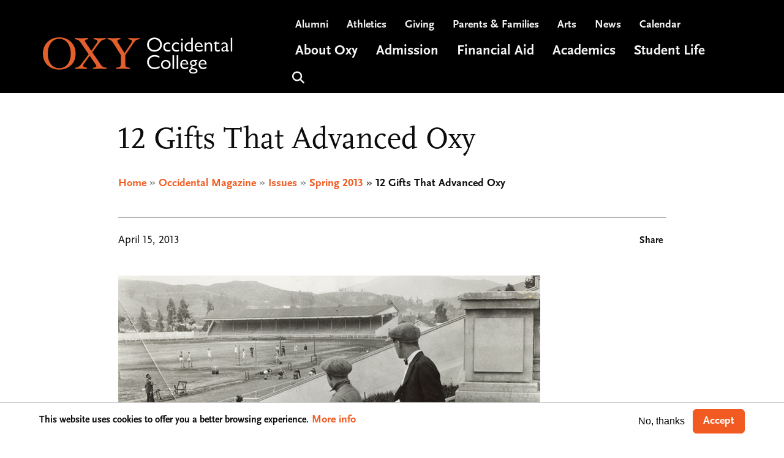

--- FILE ---
content_type: text/html; charset=UTF-8
request_url: https://www.oxy.edu/magazine/issues/spring-2013/12-gifts-advanced-oxy
body_size: 27130
content:
<!DOCTYPE html>
<html lang="en" dir="ltr" prefix="content: http://purl.org/rss/1.0/modules/content/  dc: http://purl.org/dc/terms/  foaf: http://xmlns.com/foaf/0.1/  og: http://ogp.me/ns#  rdfs: http://www.w3.org/2000/01/rdf-schema#  schema: http://schema.org/  sioc: http://rdfs.org/sioc/ns#  sioct: http://rdfs.org/sioc/types#  skos: http://www.w3.org/2004/02/skos/core#  xsd: http://www.w3.org/2001/XMLSchema# ">
  <head>
    <meta charset="utf-8" />
<script async src="https://www.googletagmanager.com/gtag/js?id=UA-3793582-3"></script>
<script>window.dataLayer = window.dataLayer || [];function gtag(){dataLayer.push(arguments)};gtag("js", new Date());gtag("set", "developer_id.dMDhkMT", true);gtag("config", "UA-3793582-3", {"groups":"default","anonymize_ip":true,"page_placeholder":"PLACEHOLDER_page_path"});gtag("config", "G-0NV5EHFLHE", {"groups":"default","page_placeholder":"PLACEHOLDER_page_location"});</script>
<meta name="description" content="By Jim TranquadaThere are two ways to grow a college: Find a single donor with deep pockets, or convince alumni and friends that your institution is worthy of their support. And without a Johns Hopkins, Henry Rutgers, or William Carleton in its history, Oxy has done it the hard way over the last 125 years. &quot;Where could you better invest some money?&quot; President John Willis Baer asked in a 1913 community appeal. &quot;Where could you better place a lasting memorial?&quot;" />
<link rel="canonical" href="https://www.oxy.edu/magazine/issues/spring-2013/12-gifts-advanced-oxy" />
<meta property="og:title" content="12 Gifts That Advanced Oxy" />
<meta property="og:description" content="By Jim TranquadaThere are two ways to grow a college: Find a single donor with deep pockets, or convince alumni and friends that your institution is worthy of their support. And without a Johns Hopkins, Henry Rutgers, or William Carleton in its history, Oxy has done it the hard way over the last 125 years. &quot;Where could you better invest some money?&quot; President John Willis Baer asked in a 1913 community appeal. &quot;Where could you better place a lasting memorial?&quot;" />
<meta property="og:image" content="https://www.oxy.edu/sites/default/files/styles/open_graph_image/public/magazine/springmag_pattersonfield.jpg?h=d13cc83e" />
<meta name="twitter:card" content="summary_large_image" />
<meta name="twitter:title" content="12 Gifts That Advanced Oxy | Occidental College" />
<meta name="twitter:image" content="https://www.oxy.edu/sites/default/files/styles/open_graph_image/public/magazine/springmag_pattersonfield.jpg?h=d13cc83e" />
<meta name="Generator" content="Drupal 10 (https://www.drupal.org)" />
<meta name="MobileOptimized" content="width" />
<meta name="HandheldFriendly" content="true" />
<meta name="viewport" content="width=device-width, initial-scale=1, shrink-to-fit=no" />
<meta name="facebook-domain-verification" content="kdaagidwe73leji1kexuoya2h308rd" />
<meta http-equiv="x-ua-compatible" content="ie=edge" />
<link rel="icon" href="/themes/custom/oxy/favicon.ico" type="image/vnd.microsoft.icon" />

    <title>12 Gifts That Advanced Oxy | Occidental College</title>
    <link rel="stylesheet" media="all" href="/sites/default/files/css/css_vua_AaS2kA0Yyrm1nREP9iylf3VOxPGlAObo6M1ZGG0.css?delta=0&amp;language=en&amp;theme=oxy&amp;include=[base64]" />
<link rel="stylesheet" media="all" href="https://cdnjs.cloudflare.com/ajax/libs/font-awesome/4.3.0/css/font-awesome.min.css" />
<link rel="stylesheet" media="all" href="/sites/default/files/css/css_uNxai_4L7yRNcfGZFtKJbeQWoUPDgIYovTuRke_VSSo.css?delta=2&amp;language=en&amp;theme=oxy&amp;include=[base64]" />
<link rel="stylesheet" media="all" href="/sites/default/files/css/css_CLia0rHfa8213jIqPgrgXMBfB9h39k-6uOa63-O0z58.css?delta=3&amp;language=en&amp;theme=oxy&amp;include=[base64]" />
<link rel="stylesheet" media="all" href="//use.fontawesome.com/releases/v5.13.0/css/all.css" />
<link rel="stylesheet" media="all" href="/sites/default/files/css/css_I5So_OHc_8tiN3V9fIXL6hDfc9XnD34-iLtgpDjAuKM.css?delta=5&amp;language=en&amp;theme=oxy&amp;include=[base64]" />
<link rel="stylesheet" media="all" href="//use.fontawesome.com/releases/v6.6.0/css/all.css" />
<link rel="stylesheet" media="print" href="/sites/default/files/css/css_Xlt8DyUdHNbGLD0vhZTwqW0-BWrJs657_TEfn1kF5mI.css?delta=7&amp;language=en&amp;theme=oxy&amp;include=[base64]" />
<link rel="stylesheet" media="all" href="https://use.typekit.net/sfx1did.css" />
<link rel="stylesheet" media="all" href="/sites/default/files/css/css_4XHHvvMiEq-Q-hPhhjlRruCaLoaW_7HdjCnluemmJZ0.css?delta=9&amp;language=en&amp;theme=oxy&amp;include=[base64]" />
<link rel="stylesheet" media="all" href="/sites/default/files/asset_injector/css/admin_overrides-18199b67dad5dcb29c6a2cf203251eab.css?t96cwo" />
<link rel="stylesheet" media="all" href="/sites/default/files/asset_injector/css/demo_overrides-191fd5547e10fde45880b301ede4f4be.css?t96cwo" />

    
    <script async="async" src="https://admission.oxy.edu/ping">/**/</script>
    <!-- Google Tag Manager -->
    <script>(function(w,d,s,l,i){w[l]=w[l]||[];w[l].push({'gtm.start':
          new Date().getTime(),event:'gtm.js'});var f=d.getElementsByTagName(s)[0],
        j=d.createElement(s),dl=l!='dataLayer'?'&l='+l:'';j.async=true;j.src=
        'https://www.googletagmanager.com/gtm.js?id='+i+dl;f.parentNode.insertBefore(j,f);
      })(window,document,'script','dataLayer','GTM-MZM4J3F');</script>
    <!-- End Google Tag Manager -->
  </head>
  <body class="layout-no-sidebars page-node-7606 without-hero path-node node--type-magazine-article">
    <!-- Google Tag Manager (noscript) -->
    <noscript>
      <iframe src="https://www.googletagmanager.com/ns.html?id=GTM-MZM4J3F"
              height="0" width="0" style="display:none;visibility:hidden">
      </iframe>
    </noscript>
    <!-- End Google Tag Manager (noscript) -->
    <a href="#main-content" class="visually-hidden focusable" tabindex="0">
      Skip to main content
    </a>
    
      <div class="dialog-off-canvas-main-canvas" data-off-canvas-main-canvas>
    
<div id="page-wrapper">
  <div id="page">
          <section class="layout-alerts" role="region" aria-label="Alerts">
          <section class="row region region-alerts m-0">
    <div id="block-alertblock" class="block block-kwall-alerts block-alert-block">
  
    
      <div class="content">
      <div class="block-kwall-site-alert" style="display: none;">
                        <div class="alerts-wrap style-wrap"></div>
                      </div>
    </div>
  </div>

  </section>

      </section>
        <header id="header" class="header" role="banner" aria-label="Site header">
      <div class="container">
                              <div class="row">
              <div class="col-md-4 logo-col">
                <div class="logo-wrapper">
                    <section class="row region region-logo-region m-0">
    

  <a href="/" title="Home" rel="home" class="navbar-brand">
          <img src="/sites/default/files/logo.png" alt="Home" class="img-fluid align-top" />
      </a>

  </section>

                </div>
              </div>
              <div class="col-md-8 menu-col">
                <div class="menus-wrapper">
                    <section class="row region region-menus-region m-0">
    <nav role="navigation" aria-label="Utility Menu" id="block-utilitymenu" class="block block-menu navigation menu--utility-menu">
        
                  <ul class="clearfix nav" data-component-id="bootstrap_barrio:menu">
                    <li class="nav-item">
                <a href="http://alumni.oxy.edu" target="_blank" class="nav-link nav-link-http--alumnioxyedu">Alumni</a>
              </li>
                <li class="nav-item">
                <a href="http://www.oxyathletics.com" class="nav-link nav-link-http--wwwoxyathleticscom">Athletics</a>
              </li>
                <li class="nav-item">
                <a href="/giving" class="nav-link nav-link--giving" data-drupal-link-system-path="node/1364">Giving</a>
              </li>
                <li class="nav-item">
                <a href="/parents-families" class="nav-link nav-link--parents-families" data-drupal-link-system-path="node/1357">Parents &amp; Families</a>
              </li>
                <li class="nav-item">
                <a href="/arts" class="nav-link nav-link--arts" data-drupal-link-system-path="node/5936">Arts</a>
              </li>
                <li class="nav-item">
                <a href="/news" class="nav-link nav-link--news" data-drupal-link-system-path="node/1340">News</a>
              </li>
                <li class="nav-item">
                <a href="/events" class="nav-link nav-link--events" data-drupal-link-system-path="node/4307">Calendar</a>
              </li>
        </ul>
  



  </nav>
<nav role="navigation" aria-label="Slide-in Utility Nav" id="block-slideinutilitynav" class="block block-menu navigation menu--menu-slide-in-utility-nav">
        
                  <ul class="clearfix nav" data-component-id="bootstrap_barrio:menu">
                    <li class="nav-item">
                <span class="search-item nav-link nav-link-">Search</span>
              </li>
                <li class="nav-item">
                <span class="menu-item nav-link nav-link-">Menu</span>
              </li>
        </ul>
  



  </nav>
<div id="block-mainheadermenu" class="block block-tb-megamenu block-tb-megamenu-menu-blockmenu-main-header-menu">
  
    
      <div class="content">
      <style type="text/css">
  .tb-megamenu.animate .mega > .mega-dropdown-menu, .tb-megamenu.animate.slide .mega > .mega-dropdown-menu > div {
    transition-delay: 100ms;  -webkit-transition-delay: 100ms;  -ms-transition-delay: 100ms;  -o-transition-delay: 100ms;  transition-duration: 250ms;  -webkit-transition-duration: 250ms;  -ms-transition-duration: 250ms;  -o-transition-duration: 250ms;
  }
</style>
<div  class="tb-megamenu tb-megamenu-menu-main-header-menu animate slide" data-duration="250" data-delay="100" id="tb-megamenu-menu-main-header-menu" role="navigation" aria-label="Main navigation">
      <button aria-label="Open main menu" data-target=".nav-collapse" data-toggle="collapse" class="btn btn-navbar tb-megamenu-button" type="button">
      <i class="fa fa-reorder"></i>
      <span class="sr-only">Mega Menu Collapse/Open Button</span>
    </button>
    <div class="nav-collapse  always-show">
    <ul  class="tb-megamenu-nav nav level-0 items-6" role="list" >
        <li  class="tb-megamenu-item level-1 mega dropdown" data-id="menu_link_content:377616a8-01ee-4c3c-bf8a-86c2f0f3e3d6" data-level="1" data-type="menu_item" data-class="" data-xicon="" data-caption="" data-alignsub="" data-group="0" data-hidewcol="0" data-hidesub="0" data-label="" aria-level="1" >
      <a href="/about-oxy"  class="dropdown-toggle" aria-label="Open main submenu" title="About Oxy" aria-expanded="false">
          About Oxy
          </a>
  <div  class="tb-megamenu-submenu dropdown-menu mega-dropdown-menu nav-child" data-class="" data-width="" role="list">
  <div class="mega-dropdown-inner">
          <div  class="tb-megamenu-row row-fluid">
      <div  class="tb-megamenu-column span12 mega-col-nav" data-class="" data-width="12" data-hidewcol="0" id="tb-megamenu-column-1">
  <div class="tb-megamenu-column-inner mega-inner clearfix">
               <ul  class="tb-megamenu-subnav mega-nav level-1 items-8" role="list">
        <li  class="tb-megamenu-item level-2 mega" data-id="menu_link_content:3403c599-6327-44a4-af62-b46704f70b22" data-level="2" data-type="menu_item" data-class="" data-xicon="" data-caption="" data-alignsub="" data-group="0" data-hidewcol="0" data-hidesub="0" data-label="" aria-level="2" >
      <a href="/about-oxy/stories" >
          Oxy Stories
          </a>
  
</li>

        <li  class="tb-megamenu-item level-2 mega" data-id="menu_link_content:a76b574e-7dc2-45b3-a559-93d3bf095730" data-level="2" data-type="menu_item" data-class="" data-xicon="" data-caption="" data-alignsub="" data-group="0" data-hidewcol="0" data-hidesub="0" data-label="" aria-level="2" >
      <a href="/about-oxy/oxy-outcomes" >
          Outcomes
          </a>
  
</li>

        <li  class="tb-megamenu-item level-2 mega" data-id="menu_link_content:bcdfa3ed-74b0-4c86-a1b8-281e28276341" data-level="2" data-type="menu_item" data-class="" data-xicon="" data-caption="" data-alignsub="" data-group="0" data-hidewcol="0" data-hidesub="0" data-label="" aria-level="2" >
      <a href="/about-oxy/our-campus" >
          Our Campus
          </a>
  
</li>

        <li  class="tb-megamenu-item level-2 mega" data-id="menu_link_content:7f62f51c-1e14-4922-9ad1-ba87fc69bbbc" data-level="2" data-type="menu_item" data-class="" data-xicon="" data-caption="" data-alignsub="" data-group="0" data-hidewcol="0" data-hidesub="0" data-label="" aria-level="2" >
      <a href="/about-oxy/los-angeles" >
          Los Angeles
          </a>
  
</li>

        <li  class="tb-megamenu-item level-2 mega" data-id="menu_link_content:42343827-2d7d-4d1b-a17f-e259071cb0a1" data-level="2" data-type="menu_item" data-class="" data-xicon="" data-caption="" data-alignsub="" data-group="0" data-hidewcol="0" data-hidesub="0" data-label="" aria-level="2" >
      <a href="/about-oxy/community-equity" >
          Community &amp; Equity
          </a>
  
</li>

        <li  class="tb-megamenu-item level-2 mega" data-id="menu_link_content:258a5148-b320-412e-9fbe-87e31bf4799d" data-level="2" data-type="menu_item" data-class="" data-xicon="" data-caption="" data-alignsub="" data-group="0" data-hidewcol="0" data-hidesub="0" data-label="" aria-level="2" >
      <a href="/about-oxy/sustainability" >
          Sustainability
          </a>
  
</li>

        <li  class="tb-megamenu-item level-2 mega" data-id="menu_link_content:8ba0a71d-3c92-46f2-bcfb-7c1c3950958a" data-level="2" data-type="menu_item" data-class="" data-xicon="" data-caption="" data-alignsub="" data-group="0" data-hidewcol="0" data-hidesub="0" data-label="" aria-level="2" >
      <a href="/about-oxy/community-engagement" >
          Community Engagement
          </a>
  
</li>

        <li  class="tb-megamenu-item level-2 mega" data-id="menu_link_content:54755060-ef0f-4ea2-ac3e-2c36ccc8c632" data-level="2" data-type="menu_item" data-class="" data-xicon="" data-caption="" data-alignsub="" data-group="0" data-hidewcol="0" data-hidesub="0" data-label="" aria-level="2" >
      <a href="/integrated-strategic-planning" >
          Strategic Planning
          </a>
  
</li>

  </ul>

      </div>
</div>

  </div>

      </div>
</div>

</li>

        <li  class="tb-megamenu-item level-1 mega dropdown" data-id="menu_link_content:c4d9d199-2895-4e6e-9ea7-4edc2d4ff72c" data-level="1" data-type="menu_item" data-class="" data-xicon="" data-caption="" data-alignsub="" data-group="0" data-hidewcol="0" data-hidesub="0" data-label="" aria-level="1" >
      <a href="/admission-aid"  class="dropdown-toggle" aria-label="Open main submenu" aria-expanded="false">
          Admission
          </a>
  <div  class="tb-megamenu-submenu dropdown-menu mega-dropdown-menu nav-child" data-class="" data-width="" role="list">
  <div class="mega-dropdown-inner">
          <div  class="tb-megamenu-row row-fluid">
      <div  class="tb-megamenu-column span12 mega-col-nav" data-class="" data-width="12" data-hidewcol="0" id="tb-megamenu-column-2">
  <div class="tb-megamenu-column-inner mega-inner clearfix">
               <ul  class="tb-megamenu-subnav mega-nav level-1 items-8" role="list">
        <li  class="tb-megamenu-item level-2 mega" data-id="menu_link_content:22dd34fb-4ee6-4f61-bf61-f34c924d910f" data-level="2" data-type="menu_item" data-class="" data-xicon="" data-caption="" data-alignsub="" data-group="0" data-hidewcol="0" data-hidesub="0" data-label="" aria-level="2" >
      <a href="/admission-aid/learn-about-occidental" >
          Why Occidental?
          </a>
  
</li>

        <li  class="tb-megamenu-item level-2 mega" data-id="menu_link_content:935d4168-3c1e-4649-ad10-da9c3e265692" data-level="2" data-type="menu_item" data-class="" data-xicon="" data-caption="" data-alignsub="" data-group="0" data-hidewcol="0" data-hidesub="0" data-label="" aria-level="2" >
      <a href="/admission-aid/visit-explore-campus" >
          Visit Campus
          </a>
  
</li>

        <li  class="tb-megamenu-item level-2 mega" data-id="menu_link_content:7fc9802d-ed77-419c-b397-5a99da1c128c" data-level="2" data-type="menu_item" data-class="" data-xicon="" data-caption="" data-alignsub="" data-group="0" data-hidewcol="0" data-hidesub="0" data-label="" aria-level="2" >
      <a href="/admission-aid/affordability" >
          Affordability
          </a>
  
</li>

        <li  class="tb-megamenu-item level-2 mega" data-id="menu_link_content:0e780728-6b2c-4f2b-bd92-5bc6a4d2d90a" data-level="2" data-type="menu_item" data-class="" data-xicon="" data-caption="" data-alignsub="" data-group="0" data-hidewcol="0" data-hidesub="0" data-label="" aria-level="2" >
      <a href="/admission-aid/apply" >
          Apply
          </a>
  
</li>

        <li  class="tb-megamenu-item level-2 mega" data-id="menu_link_content:a37cc996-7f81-48da-bc47-38134de9962c" data-level="2" data-type="menu_item" data-class="" data-xicon="" data-caption="" data-alignsub="" data-group="0" data-hidewcol="0" data-hidesub="0" data-label="" aria-level="2" >
      <a href="/admission-aid/first-year" >
          First-Year Admission
          </a>
  
</li>

        <li  class="tb-megamenu-item level-2 mega" data-id="menu_link_content:94151976-1dfa-40b6-a43c-228137fb4436" data-level="2" data-type="menu_item" data-class="" data-xicon="" data-caption="" data-alignsub="" data-group="0" data-hidewcol="0" data-hidesub="0" data-label="" aria-level="2" >
      <a href="/admission-aid/transfer-students" >
          Transfer Admission
          </a>
  
</li>

        <li  class="tb-megamenu-item level-2 mega" data-id="menu_link_content:926fd50b-5150-41cb-8980-0f817ed7cb42" data-level="2" data-type="menu_item" data-class="" data-xicon="" data-caption="" data-alignsub="" data-group="0" data-hidewcol="0" data-hidesub="0" data-label="" aria-level="2" >
      <a href="/admission-aid/international-students" >
          Int&#039;l Admission
          </a>
  
</li>

        <li  class="tb-megamenu-item level-2 mega" data-id="menu_link_content:f045d31d-d8b5-4d50-bc2f-40ccdf9ae36f" data-level="2" data-type="menu_item" data-class="" data-xicon="" data-caption="" data-alignsub="" data-group="0" data-hidewcol="0" data-hidesub="0" data-label="" aria-level="2" >
      <a href="/admission-aid/connect-us" >
          Connect With Us
          </a>
  
</li>

  </ul>

      </div>
</div>

  </div>

      </div>
</div>

</li>

        <li  class="tb-megamenu-item level-1 mega dropdown" data-id="menu_link_content:c79205a1-8a68-47e8-bb41-767c6bce42d6" data-level="1" data-type="menu_item" data-class="" data-xicon="" data-caption="" data-alignsub="" data-group="0" data-hidewcol="0" data-hidesub="0" data-label="" aria-level="1" >
      <a href="/financial-aid"  class="dropdown-toggle" aria-label="Open main submenu" aria-expanded="false">
          Financial Aid
          </a>
  <div  class="tb-megamenu-submenu dropdown-menu mega-dropdown-menu nav-child" data-class="" data-width="" role="list">
  <div class="mega-dropdown-inner">
          <div  class="tb-megamenu-row row-fluid">
      <div  class="tb-megamenu-column span12 mega-col-nav" data-class="" data-width="12" data-hidewcol="0" id="tb-megamenu-column-2">
  <div class="tb-megamenu-column-inner mega-inner clearfix">
               <ul  class="tb-megamenu-subnav mega-nav level-1 items-5" role="list">
        <li  class="tb-megamenu-item level-2 mega" data-id="menu_link_content:473bb6c6-6cb5-45f9-afce-c0b464faeea0" data-level="2" data-type="menu_item" data-class="" data-xicon="" data-caption="" data-alignsub="" data-group="0" data-hidewcol="0" data-hidesub="0" data-label="" aria-level="2" >
      <a href="/financial-aid/cost" >
          Cost of Attendance
          </a>
  
</li>

        <li  class="tb-megamenu-item level-2 mega" data-id="menu_link_content:9fc8b1c8-8fa8-4134-99f3-998bef42254a" data-level="2" data-type="menu_item" data-class="" data-xicon="" data-caption="" data-alignsub="" data-group="0" data-hidewcol="0" data-hidesub="0" data-label="" aria-level="2" >
      <a href="/financial-aid/how-financial-aid-works" >
          How Aid Works
          </a>
  
</li>

        <li  class="tb-megamenu-item level-2 mega" data-id="menu_link_content:8d582f61-e577-49ca-89de-6603dde9ae93" data-level="2" data-type="menu_item" data-class="" data-xicon="" data-caption="" data-alignsub="" data-group="0" data-hidewcol="0" data-hidesub="0" data-label="" aria-level="2" >
      <a href="/financial-aid/apply" >
          How to Apply for Aid
          </a>
  
</li>

        <li  class="tb-megamenu-item level-2 mega" data-id="menu_link_content:ff9eb5d9-71d1-498b-ac1c-8e90a48b58b7" data-level="2" data-type="menu_item" data-class="" data-xicon="" data-caption="" data-alignsub="" data-group="0" data-hidewcol="0" data-hidesub="0" data-label="" aria-level="2" >
      <a href="/financial-aid/current-students" >
          For Current Students
          </a>
  
</li>

        <li  class="tb-megamenu-item level-2 mega" data-id="menu_link_content:65dfded9-dba7-45bd-9091-021bc9773600" data-level="2" data-type="menu_item" data-class="" data-xicon="" data-caption="" data-alignsub="" data-group="0" data-hidewcol="0" data-hidesub="0" data-label="" aria-level="2" >
      <a href="/financial-aid/our-team" >
          Our Team
          </a>
  
</li>

  </ul>

      </div>
</div>

  </div>

      </div>
</div>

</li>

        <li  class="tb-megamenu-item level-1 mega dropdown" data-id="menu_link_content:aa59f24a-b941-482f-8f94-57b04129f82d" data-level="1" data-type="menu_item" data-class="" data-xicon="" data-caption="" data-alignsub="" data-group="0" data-hidewcol="0" data-hidesub="0" data-label="" aria-level="1" >
      <a href="/academics"  class="dropdown-toggle" aria-label="Open main submenu" aria-expanded="false">
          Academics
          </a>
  <div  class="tb-megamenu-submenu dropdown-menu mega-dropdown-menu nav-child" data-class="" data-width="" role="list">
  <div class="mega-dropdown-inner">
          <div  class="tb-megamenu-row row-fluid">
      <div  class="tb-megamenu-column span12 mega-col-nav" data-class="" data-width="12" data-hidewcol="0" id="tb-megamenu-column-2">
  <div class="tb-megamenu-column-inner mega-inner clearfix">
               <ul  class="tb-megamenu-subnav mega-nav level-1 items-9" role="list">
        <li  class="tb-megamenu-item level-2 mega" data-id="menu_link_content:ddb92dbf-80c1-42f0-bb42-02e9dcbaa8cf" data-level="2" data-type="menu_item" data-class="" data-xicon="" data-caption="" data-alignsub="" data-group="0" data-hidewcol="0" data-hidesub="0" data-label="" aria-level="2" >
      <a href="/academics/areas-study" >
          Areas of Study
          </a>
  
</li>

        <li  class="tb-megamenu-item level-2 mega" data-id="menu_link_content:255f21f8-d1a9-4b69-981c-5d25953ae669" data-level="2" data-type="menu_item" data-class="" data-xicon="" data-caption="" data-alignsub="" data-group="0" data-hidewcol="0" data-hidesub="0" data-label="" aria-level="2" >
      <a href="/academics/faculty" >
          Our Faculty
          </a>
  
</li>

        <li  class="tb-megamenu-item level-2 mega" data-id="menu_link_content:248b14ec-ad69-4776-8e96-b47c1b1cfa42" data-level="2" data-type="menu_item" data-class="" data-xicon="" data-caption="" data-alignsub="" data-group="0" data-hidewcol="0" data-hidesub="0" data-label="" aria-level="2" >
      <a href="/academics/library" >
          Library
          </a>
  
</li>

        <li  class="tb-megamenu-item level-2 mega" data-id="menu_link_content:86207a4d-4267-468a-923b-035c68eaae53" data-level="2" data-type="menu_item" data-class="" data-xicon="" data-caption="" data-alignsub="" data-group="0" data-hidewcol="0" data-hidesub="0" data-label="" aria-level="2" >
      <a href="https://oxy.smartcatalogiq.com/en/current/catalog" >
          Course Catalog
          </a>
  
</li>

        <li  class="tb-megamenu-item level-2 mega" data-id="menu_link_content:901efb5c-627b-4285-b466-0e874fb43dad" data-level="2" data-type="menu_item" data-class="" data-xicon="" data-caption="" data-alignsub="" data-group="0" data-hidewcol="0" data-hidesub="0" data-label="" aria-level="2" >
      <a href="/academics/core-program" >
          Core Program
          </a>
  
</li>

        <li  class="tb-megamenu-item level-2 mega" data-id="menu_link_content:90ccda08-8087-4cec-85be-f4ed00dab3e2" data-level="2" data-type="menu_item" data-class="" data-xicon="" data-caption="" data-alignsub="" data-group="0" data-hidewcol="0" data-hidesub="0" data-label="" aria-level="2" >
      <a href="/academics/senior-comps" >
          Senior Comps
          </a>
  
</li>

        <li  class="tb-megamenu-item level-2 mega" data-id="menu_link_content:2457cf9e-e0e4-4244-a663-cadb23b1f381" data-level="2" data-type="menu_item" data-class="" data-xicon="" data-caption="" data-alignsub="" data-group="0" data-hidewcol="0" data-hidesub="0" data-label="" aria-level="2" >
      <a href="/academics/student-research" >
          Student Research
          </a>
  
</li>

        <li  class="tb-megamenu-item level-2 mega" data-id="menu_link_content:1f62ed7c-1077-4a1f-9d97-a63c9fe6e7ed" data-level="2" data-type="menu_item" data-class="" data-xicon="" data-caption="" data-alignsub="" data-group="0" data-hidewcol="0" data-hidesub="0" data-label="" aria-level="2" >
      <a href="/academics/global-engagement" >
          Global Engagement
          </a>
  
</li>

        <li  class="tb-megamenu-item level-2 mega" data-id="menu_link_content:5b569ecf-cdbb-4893-9f5d-0233310066bd" data-level="2" data-type="menu_item" data-class="" data-xicon="" data-caption="" data-alignsub="" data-group="0" data-hidewcol="0" data-hidesub="0" data-label="" aria-level="2" >
      <a href="/academics/student-success" >
          Student Success
          </a>
  
</li>

  </ul>

      </div>
</div>

  </div>

      </div>
</div>

</li>

        <li  class="tb-megamenu-item level-1 mega dropdown" data-id="menu_link_content:d19324aa-0132-4df8-ae28-2edf5621a6f0" data-level="1" data-type="menu_item" data-class="" data-xicon="" data-caption="" data-alignsub="" data-group="0" data-hidewcol="0" data-hidesub="0" data-label="" aria-level="1" >
      <a href="/student-life"  class="dropdown-toggle" aria-label="Open main submenu" aria-expanded="false">
          Student Life
          </a>
  <div  class="tb-megamenu-submenu dropdown-menu mega-dropdown-menu nav-child" data-class="" data-width="" role="list">
  <div class="mega-dropdown-inner">
          <div  class="tb-megamenu-row row-fluid">
      <div  class="tb-megamenu-column span12 mega-col-nav" data-class="" data-width="12" data-hidewcol="0" id="tb-megamenu-column-2">
  <div class="tb-megamenu-column-inner mega-inner clearfix">
               <ul  class="tb-megamenu-subnav mega-nav level-1 items-8" role="list">
        <li  class="tb-megamenu-item level-2 mega" data-id="menu_link_content:0d67bf4f-51cb-422b-bc77-d55db6ab86a7" data-level="2" data-type="menu_item" data-class="" data-xicon="" data-caption="" data-alignsub="" data-group="0" data-hidewcol="0" data-hidesub="0" data-label="" aria-level="2" >
      <a href="/student-life/rehs" >
          Housing
          </a>
  
</li>

        <li  class="tb-megamenu-item level-2 mega" data-id="menu_link_content:fcb49144-cc4b-45b7-b714-747eef7809fd" data-level="2" data-type="menu_item" data-class="" data-xicon="" data-caption="" data-alignsub="" data-group="0" data-hidewcol="0" data-hidesub="0" data-label="" aria-level="2" >
      <a href="/student-life/campus-dining" >
          Campus Dining
          </a>
  
</li>

        <li  class="tb-megamenu-item level-2 mega" data-id="menu_link_content:dc2f47e8-d7bf-497d-97f8-e40e68d08972" data-level="2" data-type="menu_item" data-class="" data-xicon="" data-caption="" data-alignsub="" data-group="0" data-hidewcol="0" data-hidesub="0" data-label="" aria-level="2" >
      <a href="/student-life/athletics-wellness" >
          Athletics &amp; Wellness
          </a>
  
</li>

        <li  class="tb-megamenu-item level-2 mega" data-id="menu_link_content:e2212f26-d503-4b66-96f0-5f2e16f0b469" data-level="2" data-type="menu_item" data-class="" data-xicon="" data-caption="" data-alignsub="" data-group="0" data-hidewcol="0" data-hidesub="0" data-label="" aria-level="2" >
      <a href="/student-life/career-services" >
          Career Exploration
          </a>
  
</li>

        <li  class="tb-megamenu-item level-2 mega" data-id="menu_link_content:bf306098-ff1f-4e11-8027-c77d6ff5d0b1" data-level="2" data-type="menu_item" data-class="" data-xicon="" data-caption="" data-alignsub="" data-group="0" data-hidewcol="0" data-hidesub="0" data-label="" aria-level="2" >
      <a href="/student-life/involvement" >
          Get Involved
          </a>
  
</li>

        <li  class="tb-megamenu-item level-2 mega" data-id="menu_link_content:8e2a6c77-aa67-46be-9d42-a16a5c603e38" data-level="2" data-type="menu_item" data-class="" data-xicon="" data-caption="" data-alignsub="" data-group="0" data-hidewcol="0" data-hidesub="0" data-label="" aria-level="2" >
      <a href="/student-life/student-services" >
          Student Services
          </a>
  
</li>

        <li  class="tb-megamenu-item level-2 mega" data-id="menu_link_content:d70f3cd5-3666-4488-b20b-e356acefd165" data-level="2" data-type="menu_item" data-class="" data-xicon="" data-caption="" data-alignsub="" data-group="0" data-hidewcol="0" data-hidesub="0" data-label="" aria-level="2" >
      <a href="/student-life/resources-support" >
          Resources &amp; Support
          </a>
  
</li>

        <li  class="tb-megamenu-item level-2 mega" data-id="menu_link_content:c5d15b37-6ab7-45ec-86fb-45589bfb91e6" data-level="2" data-type="menu_item" data-class="" data-xicon="" data-caption="" data-alignsub="" data-group="0" data-hidewcol="0" data-hidesub="0" data-label="" aria-level="2" >
      <a href="/student-life/student-affairs" >
          Student Affairs
          </a>
  
</li>

  </ul>

      </div>
</div>

  </div>

      </div>
</div>

</li>

                  <li  class="tb-megamenu-item level-1 mega no-hover" data-id="menu_link_content:fbe81c83-2929-4499-8011-0e858a86c141" data-level="1" data-type="menu_item" data-class="no-hover" data-xicon="" data-caption="" data-alignsub="" data-group="0" data-hidewcol="0" data-hidesub="0" data-label="" aria-level="1" >
      <span class="search-item tb-megamenu-no-link tb-megamenu-no-submenu" tabindex="0">
          Search
          </span>
  
</li>

  </ul>

      </div>
  </div>

    </div>
  </div>

  </section>

                </div>
              </div>
            </div>
                        </div>
    </header>

          <div class="container-fluid px-0 hero-region">
        
      </div>
    
          <div class="highlighted">
        <aside class="container section clearfix" role="complementary">
            <div data-drupal-messages-fallback class="hidden"></div>


        </aside>
      </div>
    
    <div id="main-wrapper" class="layout-main-wrapper clearfix">
              <div id="main" class="container">
                      <div class="breadcrumbs-section">
                <div id="block-pagetitle" class="block block-core block-page-title-block">
  
    
      <div class="content">
      
  <h1 class="title"><span class="field field--name-title field--type-string field--label-hidden">12 Gifts That Advanced Oxy</span>
</h1>


    </div>
  </div>
<div id="block-oxy-breadcrumbs" class="block block-system block-system-breadcrumb-block">
  
    
      <div class="content">
      
  <nav role="navigation" aria-label="breadcrumb" style="">
  <ol class="breadcrumb">
            <li class="breadcrumb-item">
        <a href="/">Home</a>
      </li>
                <li class="breadcrumb-item">
        <a href="/magazine">Occidental Magazine</a>
      </li>
                <li class="breadcrumb-item">
        <a href="/magazine/issues">Issues</a>
      </li>
                <li class="breadcrumb-item">
        <a href="/magazine/issues/spring-2013">Spring 2013</a>
      </li>
                <li class="breadcrumb-item active">
        12 Gifts That Advanced Oxy
      </li>
        </ol>
</nav>


    </div>
  </div>


            </div>
                    <div class="row row-offcanvas row-offcanvas-left clearfix">
            <main class="main-content col col-md-12" id="content" role="main">
              <section class="section">
                <a id="main-content" tabindex="-1"></a>
                  <div id="block-oxy-content" class="block block-system block-system-main-block">
  
    
      <div class="content">
      



<article data-history-node-id="7606" about="/magazine/issues/spring-2013/12-gifts-advanced-oxy" class="node node--type-magazine-article node--view-mode-full clearfix">
  <div class="node__content clearfix">
    <div class="article-social-wrapper d-flex">
      <div class="date">
            <div class="field field--name-field-publish-date field--type-datetime field--label-hidden field__items">
            <time datetime="2013-04-15T12:00:00Z" class="datetime">April 15, 2013</time>

          </div>

                      </div>
      <div class="social-follow"><span class="article-label">Share</span> <div class="sharethis-wrapper">
      <span st_url="https://www.oxy.edu/magazine/issues/spring-2013/12-gifts-advanced-oxy" st_title="12 Gifts That Advanced Oxy" class="st_facebook_large" displayText="facebook"></span>

      <span st_url="https://www.oxy.edu/magazine/issues/spring-2013/12-gifts-advanced-oxy" st_title="12 Gifts That Advanced Oxy" class="st_twitter_large" displayText="twitter"></span>

      <span st_url="https://www.oxy.edu/magazine/issues/spring-2013/12-gifts-advanced-oxy" st_title="12 Gifts That Advanced Oxy" class="st_email_large" displayText="email"></span>

  </div>
</div>
    </div>
                      <div class="field field--name-field-in-body-image field--type-entity-reference field--label-hidden field__items">
                <div class="field__item">
          <img loading="lazy" src="/sites/default/files/magazine/springmag_pattersonfield.jpg" width="689" height="334" alt="SpringMag_PattersonField" typeof="foaf:Image" />


            </div>
          </div>

                  <div class="clearfix text-formatted field field--name-field-intro-copy field--type-text-long field--label-hidden field__items">
                <div class="field__item">
        <p>During 125 years of patient accumulation, certain gifts have pointed the College in a particular direction, created a signature program, or left an unmistakable mark on the Occidental we know today. Here are the stories of a dozen milestone donations</p>

            </div>
          </div>

        <div class="clearfix text-formatted field field--name-body field--type-text-with-summary field--label-hidden field__items">
                <div class="field__item">
        <p>By Jim Tranquada</p><p><strong>There are two ways to grow a college: </strong>Find a single donor with deep pockets, or convince alumni and friends that your institution is worthy of their support. And without a Johns Hopkins, Henry Rutgers, or William Carleton in its history, Oxy has done it the hard way over the last 125 years. "Where could you better invest some money?" President John Willis Baer asked in a 1913 community appeal. "Where could you better place a lasting memorial?"</p><p>During this process of patient accumulation, there have been gifts that pointed the College in a particular direction, created a signature program, or otherwise left an unmistakable mark on the Occidental we know today. The corporation and foundation support that contributes around $5 million to the College each year; the Oxy faculty—from Besemer and Boesche to Studenmund and Shearer—who populate a long list of endowed professorships; even the computer technology that quickly became an indispensable part of a college education: Each began with a milestone donation. Here are the stories behind a dozen such gifts.</p><p><strong>Neighborhood Swatch</strong></p><p>Early into the 20th century, the move from Oxy's second home in Highland Park was inevitable. The 15-acre parcel was too small for the College's growing ambitions, and the campus was divided by a Southern Pacific Railroad track whose noisy freight trains literally brought classes to a halt, as no one could be heard over the din.</p><p>Oxy's move to Eagle Rock owes as much to the business of selling real estate as it does to the philanthropy of the donors who gave the College 75 of the first 90 acres of the College's current campus. The syndicate of James G. Garth, William A. Roberts, Ralph Rogers, and Samuel McCray offered the property in 1909, believing that having a college campus adjacent to your subdivision helped move real estate.</p><p>"Every lot is within two blocks of the campus," an early ad for Occidental Park pointed out. "The most valuable properties will always be those fronting on and adjoining the campus grounds."</p><p>It was the same theory that led three partners in a real estate venture to donate a campus site and hundreds of surrounding lots to USC, the founders of the city of Whittier to donate a 20-acre parcel for "college purposes," and for Oxy's first supporters to give a campus site and surrounding lots in Boyle Heights for Oxy's first campus.</p><p><strong>A King-Sized Memorial</strong></p><p>A 1903 graduate, the Rev. Horace "King" Cleland was one of the most popular and accomplished students of his generation—a talented athlete, manager of the student newspaper, and president of the campus YMCA. So the Oxy community was shocked when Cleland died of pleurisy in June 1907 at age 25. "His share as a student in making the character of Occidental in her early days, and his influence in the college, cannot be overstated," <em>The Occidental</em> wrote.</p><p>Determined to create a suitable memorial to Cleland, the Alumni Association decided that "instead of making individual and scattering subscriptions to support the Alumni Scholarship, the Alumni Associ­ation as a whole should undertake to endow a perpetual scholarship."</p><p>An ambitious undertaking for a young college with fewer than 100 graduates, it took several years to reach the $1,000 goal. But the association's determined effort created a model that has been repeated more than 330 times since then. Endowed scholarships have made an Occidental education affordable for literally thousands of students over the years.</p><p><strong>The First Foundation</strong></p><p>When President Remsen Bird announced at Convocation in 1922 that the College had received $166,666 from John Rockefeller's General Education Board for Oxy's endowment—its first foundation grant—the students and faculty assembled in the chapel that day "shook the roof." with their enthusiastic response. If only they had known that it had taken 15 years and five rejections to reach that point.</p><p>Foundation philanthropy was in its infancy in 1907 when Occidental President John Willis Baer first approached the 5-year-old General Education Board. Faced with nearly 500 applications, the foundation's board turned down Oxy's application, concluding "that there is such duplication of collegiate equipment in and about Los Angeles as to forbid the selection of any one of the several colleges for present participation in the income of our Foundation."</p><p>Undaunted, Baer tried again in 1908—and again in 1910, 1912, and 1915, seeking a $100,000 grant that would have increased Oxy's endowment by 25 percent. Finally, a frustrated Baer wrote a private note to the foundation in June 1915 "with the hope that you will frankly tell me what, if any, reasons prevent your Board from cooperating with this college." He got only a short, bland reply that said "there does not exist in our Board any possible prejudice against your college."</p><p>&nbsp;A year later, Baer left the presidency, and the matter rested until Bird came to Oxy in 1921. Less than two months into the job, Bird wrote to the foundation asking "to take up the matter with you de novo." A formal application for $200,000 in endowment as part of a campaign to raise $750,000 to increase faculty salaries followed soon after. What made the difference isn't clear, but the following fall Bird was able to make his happy announcement.</p><p><strong>Birth of an Endowment</strong></p><p>Orson T. Johnson was a tough-minded man, a native of Illinois who took no nonsense in his career as a successful dry goods merchant or as a homeowner who once punched a surprised burglar who was entering his house through a bathroom window.</p><p>But as a devoted Presbyterian, he had a soft spot for Occidental. At the 1903 groundbreaking ceremony for the Hall of Letters on the old Highland Park campus, Johnson and his wife, Anna, pledged to give one-third of a $200,000 college endowment if the rest could be raised in two years.</p><p>Thus Occidental's endowment was born.&nbsp; Johnson could have given the entire sum himself—after moving to Los Angeles he became one of the single largest owners of commercial real estate in the city—but he clearly wanted the College to better develop its fundraising skills.</p><p><strong>Competitive Landscape</strong></p><p>When plans for W.C. Patterson Athletic Field were announced in February 1916, Oxy's enrollment stood at 381, and the College's two-year-old Eagle Rock campus consisted of just Fowler, Swan, and Johnson halls (the last of which was underwritten by O.T. and Anna Johnson). But there was nothing small about the stadium planned as a memorial for banker and trustee William C. Patterson, an Ohio native and Civil War veteran who never competed as a college athlete (and apparently never even went to college).</p><p>Architect Myron Hunt designed a facility that could host football games, track and field meets, and baseball games—with a seating capacity of 7,500. What the Los Angeles Times called "one of the finest and most modern athletic arenas in the west"—made possible by a $25,000 gift from Patterson's widow—was modeled after a similar facility at the University of Pennsylvania.</p><p>Now part of Jack Kemp Stadium, Patterson Field has been the site of many of Occidental's greatest athletic triumphs, as well as a training site for the 1984 Olympics and the Oxy football team's only nationally televised game during the 1982 NFL strike.</p><p><strong>A Bridge to a Chair</strong></p><p>Robert G. Cleland, Class of 1907 (and brother of Horace), spent 41 years at Oxy as a faculty member, dean, acting president, prominent historian, and mentor. His work in the history of the Southwest and Mexico caught the attention of Norman Bridge, a well-to-do Chicago physician who moved to Los Angeles for his health. Bridge earned the eternal gratitude of Edward Doheny, the oil tycoon who made his fortune in Mexico, by investing $5,000 in Doheny's ventures when capital was hard to come by. It was as president of the Pan American Petroleum and Transport Co. that Bridge made his first pledge toward the professorship in 1922.</p><p>By the time the gift was formally announced the following year, Bridge had been joined by the Dohenys and H.G. Wylie, Doheny's right-hand man, who together contributed a total of $100,000. (Wylie became an Oxy trustee that year and eventually gave the money that paid for Wylie Hall.) "The establishment of a chair of Hispanic-American history at Occidental opens a wonderful opportunity to serve our country by training young men who can bring to our diplomatic and commercial interactions an international sensibility," President Remsen Bird said at the time, foreshadowing another milestone in Oxy history.</p><p><strong>Tomorrow the World</strong></p><p>The horrors of World War II made a vivid impression on tax attorney and Occidental trustee Stuart Chevalier—so much so that he became a passionate supporter of the United Nations. At the urging of President Arthur G. Coons '20, Chevalier also turned his thoughts toward the need to have a cadre of more carefully trained young people in the foreign service.</p><p>Shortly after his death in 1956, his widow, Elizabeth Pickett Chevalier, pledged $350,000 to create the Stuart Chevalier Program of Study in Diplomacy and World Affairs for the purpose of educating and training young people for foreign or diplomatic service. DWA, as it's more commonly called, quickly became one of Oxy's signature programs. Since Velma Montoya '59—a member of the first Crossroads Africa group that spent three months in Ghana—was awarded the first DWA degree, hundreds of graduates have followed in her footsteps.</p><p><strong>A Cosmopolitan Commitment</strong></p><p>As a professor of economics at Occidental for 15 years, John Parke Young '17 enjoyed considerable success in finding outside funding for academic programs and conferences in his specialty, international economics. "Occidental's success in educating students for national and international leadership has always been of central importance to our family," says Young's daughter, trustee Cathie Young Selleck '55 (whose grandfather was William Stewart Young, a co-founder of Oxy and 50-year trustee of the College).</p><p>It's safe, then, to assume that Young—who later served in the State Department and participated in the creation of the United Nations, the World Bank, and the Inter­national Monetary Fund—would be delighted with the entrepreneurial bent of Occidental's inaugural John Parke Young Chair in Global Political Economy. Sanjeev Khagram's hiring last year was made possible by the John Parke Young Fund, created by an $11-million bequest from Young and his widow, Marie S. Young, in 2007.</p><p>In addition to funding the Young Chair, the fund also supports everything from visiting fellows and student internships to faculty research stipends and a distinguished speaker series. The Young Fund will further play an important role in meeting the strategic plan's goal of "fostering a cosmopolitan campus culture in which students, faculty, and staff are actively engaged with and at ease in many different countries and cultures."</p><p><strong>Locating Oxy's Heartbeat</strong></p><p>When Oxy faculty and students moved into the new Eagle Rock campus in the fall of 1914, they found the college library housed in temporary quarters in a long, narrow room on the ground floor of Fowler Hall, "one of the features which made the new campus a less-than-satisfactory setting for the end of a college career," Leroy Doig 1915 recalled.</p><p>Eight years later, when Emma Hayes Norton announced her intention to fund construction of a new library building in memory of her daughter, the second wife of Oxy trustee E.P. Clapp, it gave the campus the central academic gathering place it had lacked. So essential has the Mary Norton Clapp Library been to the Oxy experience ("the central heartbeat of the College," Chaplain Hubert C. Noble said in 1954) that it has twice been expanded—first in 1956 and again in 1971, with gifts from business executive Norton Clapp '27, Mary's son.</p><p>Although the nature of its collection is shifting from print to a mix of print and digital, the unrelenting demands on the library remain the same: longer hours, more flexible services, and additional space for seminar and study rooms. The College is currently engaged in the process of reimagining the building and its programs as the Clapp Library and the Academic Commons—a space that remains the intellectual heart of the campus.</p><p><strong>The Age of Computers</strong></p><p>The technology that revolutionized college life was originally tucked into the basement of Swan Hall. Caltech-trained metallurgist Stanley Johnson joined the Occidental Board of Trustees in early 1962, just as President&nbsp; Coons was seeking to upgrade the College's science equipment. The following spring, a pledge of $82,718 from Johnson made it possible for Oxy to purchase the biggest item on its wish list: an IBM 1620 Model II computer, the same cutting-edge equipment that had been on display in the U.S. Science Exhibit at the 1962 Seattle World's Fair.</p><p>To start the computer, which used punch cards and a console paired with a typewriter, "you actually had to set a series of switches to binary codes for memory locations and commands and enter the first few commands that would get the card reader to read a startup deck of cards to get the computer to start the disk pack," remembers Warren Street '64, one of the College's first computer operators.</p><p>From this modest start—initially the responsibility of the mathematics department—computer technology gradually be­came an indispensable part of a college education. In 2000, Oxy formally established an Infor­mation and Technology Services office, and the College will spend more than $1 million alone to equip the new McKinnon Family Center for Politics and Global Affairs with the latest technology.</p><p><strong>Building a Better Center</strong></p><p>The need was long acknowledged, but until Oxy trustee Stanley Johnson and his wife Mary Wig Johnson stepped up in 1992, a new student center was just a dream. "The student center really piqued Stan's interest," Mary Johnson said in a 1999 interview. "We felt it was time to get the ball rolling."</p><p>The Johnsons weren't the only ones who wanted to get started. President John Brooks Slaughter was determined to renovate the original Freeman College Union, built in 1928 with the support of Mary Huggins Gamble, Oxy's first woman trustee. Kitchen facilities were inadequate, the building's systems were aging (or absent, in the case of air conditioning), and there wasn't adequate space for student groups to meet.</p><p>As the student population declined in the early 1990s, "I thought we sacrificed 10 to 15 percent of enrollment because of the decrepit nature of the student center." recalled Slaughter, who persuaded the Johnsons to make the $5-million lead gift that made the renovation possible.</p><p>Since its completion in 1999, the Johnson Student Center/Freeman College Union has been rivaled only by Clapp Library in the number of students it serves on a daily basis.</p><p><strong>A Nexus for Networking</strong></p><p>Like "King" Cleland a century earlier, Vlad Milev '03 made an immediate impact on the Oxy community. He first impressed his peers, who elected him ASOC president as a junior. Then the economics major from Sofia, Bulgaria, impressed Scott Weiner '80, managing principal of Payden &amp; Rygel, the L.A.-based global investment banking firm—so much so that he was hired even though his visa at the time limited him to 12 months of employment.</p><p>Milev is one of eight Oxy grads who over the last decade have landed jobs at Payden &amp; Rygel, which was founded by College trustee Joan Payden. So impressed was Payden by the quality of Oxy graduates that last year she created an endowment for the Career Development Center to build on the programs it already has in place.</p><p>Payden's support provides a cornerstone for the College's new initiative to make career discernment and professional development through internships an integral part of an Oxy education. "Building the capacity of the Career Development Center is crucial to our ability to make a compelling case for the value of a liberal arts degree," says President Jonathan Veitch.</p><p>To do so, the CDC plans to take advantage not only of its access to the rich resources of Los Angeles, but to further to tap into the Oxy network by creating new initiatives to complement the expansion of its Walk In My Shoes internship program. And alumni such as Milev—now a senior vice president/emerging markets strategist at Payden &amp; Rygel—are eager to give back.</p>

            </div>
          </div>

          <div class="article-category clearfix">
        <span class="article-label">Tags</span>
        <div class="article-categories-wrapper">
                      <a href="/magazine/issues/spring-2013" hreflang="en">Spring 2013</a>
      
          
          
          
        </div>
      </div>
      </div>
</article>

    </div>
  </div>


              </section>
            </main>
                      </div>
        </div>
          </div>

          <div class="below-region">
          <section class="row region region-below-content m-0">
    <div class="views-element-container block block-views block-views-blockoxy-news-and-blogs-block-related-magazine" id="block-views-block-oxy-news-and-blogs-block-related-magazine">
  
      <h2>Related Magazine Articles</h2>
    
      <div class="content">
      <div><div class="blogs-news-listing-view view view-oxy-news-and-blogs view-id-oxy_news_and_blogs view-display-id-block_related_magazine js-view-dom-id-6bea1dd6b5a3ee349dc8d096261d17c6c2de378482ab65976568dbf4e4784021">
  
    
      
      <div class="view-content">
          <div class="views-row">
    


<article data-history-node-id="53170" about="/magazine/issues/fall-2025/millers-crossing" class="node node--type-magazine-article node--promoted node--view-mode-related-articles clearfix">
  <div class="node__content clearfix">
    <a href="/magazine/issues/fall-2025/millers-crossing" class="tile-link">
      <div class="article-wrapper">
                  <div class="article-image">              <img loading="lazy" src="/sites/default/files/styles/related_article_images/public/KempLecture-TimMiller.jpg" width="384" height="231" alt="2025-26 Kemp Lecturer Tim Miller with Occidental Professor Caroline Heldman." typeof="foaf:Image" class="image-style-related-article-images" />



      </div>
                <div class="article-details">
          <div class="article-date">
                <div class="field field--name-field-publish-date field--type-datetime field--label-hidden field__items">
            <time datetime="2025-12-19T12:00:00Z" class="datetime">December 19, 2025</time>

          </div>

          </div>
          <div class="article-title">
            <span class="field field--name-title field--type-string field--label-hidden">Miller’s Crossing</span>

          </div>
        </div>
      </div>
    </a>
  </div>
</article>

  </div>
    <div class="views-row">
    


<article data-history-node-id="52872" about="/magazine/issues/fall-2025/oxys-fall-three-feat" class="node node--type-magazine-article node--promoted node--view-mode-related-articles clearfix">
  <div class="node__content clearfix">
    <a href="/magazine/issues/fall-2025/oxys-fall-three-feat" class="tile-link">
      <div class="article-wrapper">
                  <div class="article-image">              <img loading="lazy" src="/sites/default/files/styles/related_article_images/public/Fall25_Mens%20soccer.jpg" width="384" height="231" alt="Occidental&#039;s men&#039;s soccer team celebrated on Patterson Field on November 8 after their 1-0 victory over the University of Redlands." typeof="foaf:Image" class="image-style-related-article-images" />



      </div>
                <div class="article-details">
          <div class="article-date">
                <div class="field field--name-field-publish-date field--type-datetime field--label-hidden field__items">
            <time datetime="2025-12-17T12:00:00Z" class="datetime">December 17, 2025</time>

          </div>

          </div>
          <div class="article-title">
            <span class="field field--name-title field--type-string field--label-hidden">Oxy’s Fall Three-Feat</span>

          </div>
        </div>
      </div>
    </a>
  </div>
</article>

  </div>
    <div class="views-row">
    


<article data-history-node-id="52931" about="/magazine/issues/fall-2025/meet-2025-athletics-hall-famers" class="node node--type-magazine-article node--promoted node--view-mode-related-articles clearfix">
  <div class="node__content clearfix">
    <a href="/magazine/issues/fall-2025/meet-2025-athletics-hall-famers" class="tile-link">
      <div class="article-wrapper">
                  <div class="article-image">              <img loading="lazy" src="/sites/default/files/styles/related_article_images/public/Fall25_AthleticsHallOfFame_top%20image.jpg" width="384" height="231" alt="2025 inductees into the Occidental Athletics Hall of Fame." typeof="foaf:Image" class="image-style-related-article-images" />



      </div>
                <div class="article-details">
          <div class="article-date">
                <div class="field field--name-field-publish-date field--type-datetime field--label-hidden field__items">
            <time datetime="2025-12-17T12:00:00Z" class="datetime">December 17, 2025</time>

          </div>

          </div>
          <div class="article-title">
            <span class="field field--name-title field--type-string field--label-hidden">Meet the 2025 Athletics Hall of Famers</span>

          </div>
        </div>
      </div>
    </a>
  </div>
</article>

  </div>

    </div>
  
          </div>
</div>

    </div>
  </div>

  </section>

      </div>
    
          <div >
          <section class="row region region-contact-group-region m-0">
    <div class="views-element-container block block-views block-views-blockgroup-blocks-block-1" id="block-views-block-group-blocks-block-1">
  
    
      <div class="content">
      <div><div class="view view-group-blocks view-id-group_blocks view-display-id-block_1 js-view-dom-id-7bf59861ec118b34105905e3f877a6dae1845140a13fc8708afb66566f0628c3">
  
    
      
      <div class="view-content">
          <div class="views-row">
    




<div class="container">
  <div class="department-contact-wrapper">
    <div class="department-title">
              Contact Occidental Magazine
          </div>
    <div class="department-contact-details">
              <div class="department-address">
          <div class="building-name">Arthur G. Coons Administrative Center</div>
          <p><br>
Office of Communications F-36<br>
1600 Campus Road<br>
Los Angeles CA&nbsp;90041-3314</p>

        </div>
                    <div class="department-phones">
                      <div class="fax">Phone:  <a href="tel:%28323%29259-2679">(323) 259-2679</a></div>
                              <a href="mailto:oxymag@oxy.edu">oxymag@oxy.edu</a>
        </div>
                </div>
    <div class="department-contact-person">
      
    </div>
  </div>
</div>
  </div>

    </div>
  
          </div>
</div>

    </div>
  </div>

  </section>

      </div>
    
    
    <footer class="site-footer">
              <div class="footer-top">
          <div class="container">
                          <div class="site-footer__top clearfix">
                  <section class="row region region-footer-first m-0">
    
<div id="block-footerlogo" class="footer-logo block-content-basic">
  
    
      <a href="/"><img loading="lazy" src="/sites/default/files/images/2022-07/logo-footer.png" width="160" height="130" alt="Oxy Occidental College" typeof="foaf:Image"></a>
  </div>
<div id="block-addresssociallinks" class="footer-address-social block-content-basic block block-block-content block-block-content45501d58-e4ba-4a0c-974a-fac6fa36f20b">
  
    
      <div class="content">
          <div class="clearfix text-formatted field field--name-body field--type-text-with-summary field--label-hidden field__items">
                <div class="field__item">
        <p>1600 Campus Road</p>

<p>Los Angeles, California 90041</p>

<p><a href="tel:323-259-2500">(323) 259-2500</a></p>

<div class="connect-with-us">
<h3>Follow Oxy:</h3>

<ul>
<li><a class="facebook" href="https://www.facebook.com/occidental" target="_blank"><span class="sr-only">FACEBOOK</span></a></li>
<li><a class="instagram" href="https://www.instagram.com/occidentalcollege/" target="_blank"><span class="sr-only">INSTAGRAM</span></a></li>
<li><a class="youtube" href="https://www.youtube.com/user/OccidentalCollege" target="_blank"><span class="sr-only">YOUTUBE</span></a></li>
<li><a class="linkedin" href="https://www.linkedin.com/school/occidental-college" target="_blank"><span class="sr-only">Linkedin</span></a></li>
</ul>
</div>

            </div>
          </div>

    </div>
  </div>

  </section>

                  <section class="row region region-footer-second m-0">
    <nav role="navigation" aria-label="Footer Menu" id="block-footermenu" class="block block-menu navigation menu--footer">
        
              <ul class="clearfix nav flex-row" data-component-id="bootstrap_barrio:menu_columns">
                    <li class="nav-item">
                <a href="/working-oxy" class="nav-link nav-link--working-oxy" data-drupal-link-system-path="node/3081">Working at Oxy</a>
              </li>
                <li class="nav-item">
                <a href="/offices-services/accreditation-effectiveness" class="nav-link nav-link--offices-services-accreditation-effectiveness" data-drupal-link-system-path="node/819">Accreditation</a>
              </li>
                <li class="nav-item">
                <a href="/contact-us" class="nav-link nav-link--contact-us" data-drupal-link-system-path="node/1363">Contact Us</a>
              </li>
                <li class="nav-item">
                <a href="/civil-rights-title-ix" class="nav-link nav-link--civil-rights-title-ix" data-drupal-link-system-path="node/41124"> Civil Rights &amp; Title IX</a>
              </li>
                <li class="nav-item">
                <a href="/contact-us/maps-directions" class="nav-link nav-link--contact-us-maps-directions" data-drupal-link-system-path="node/1360">Maps &amp; Directions</a>
              </li>
                <li class="nav-item">
                <a href="/offices-services/disability-services" class="nav-link nav-link--offices-services-disability-services" data-drupal-link-system-path="node/773">Disability Services</a>
              </li>
                <li class="nav-item">
                <a href="/disclosures-consumer-information" class="nav-link nav-link--disclosures-consumer-information" data-drupal-link-system-path="node/1722">Disclosures &amp; Consumer Info</a>
              </li>
        </ul>
  



  </nav>

  </section>

              </div>
                      </div>
        </div>
        <div class="footer-bottom">
                      <div class="container">
                <section class="row region region-footer-third m-0">
    <div id="block-copyright" class="block-content-basic block block-block-content block-block-content3d0ac00b-8258-4818-bd5c-6925450f84ed">
  
    
      <div class="content">
          <div class="clearfix text-formatted field field--name-body field--type-text-with-summary field--label-hidden field__items">
                <div class="field__item">
        <p>© Copyright 2025. Occidental College. All Rights Reserved.</p>

            </div>
          </div>

    </div>
  </div>

  </section>

            </div>
                  </div>
          </footer>
  </div>
</div>

  <div class="layout-push-navigation">
      <section class="row region region-slide-in-navigation m-0">
    <nav role="navigation" aria-label="Slide-in Utility Nav" id="block-slideinutilitynav-2" class="block block-menu navigation menu--menu-slide-in-utility-nav">
        
                  <ul class="clearfix nav" data-component-id="bootstrap_barrio:menu">
                    <li class="nav-item">
                <span class="search-item nav-link nav-link-">Search</span>
              </li>
                <li class="nav-item">
                <span class="menu-item nav-link nav-link-">Menu</span>
              </li>
        </ul>
  



  </nav>
<nav role="navigation" aria-label="Main Header Menu" id="block-mainheadermenu-2" class="block block-menu navigation menu--menu-main-header-menu">
        
                  <ul class="clearfix nav" data-component-id="bootstrap_barrio:menu">
                    <li class="nav-item menu-item--expanded">
                <a href="/about-oxy" class="nav-link nav-link--about-oxy" title="About Oxy" data-drupal-link-system-path="node/1341">About Oxy</a>
                                    <ul class="menu">
                    <li class="nav-item">
                <a href="/about-oxy/stories" class="nav-link nav-link--about-oxy-stories" data-drupal-link-system-path="node/4383">Oxy Stories</a>
              </li>
                <li class="nav-item">
                <a href="/about-oxy/oxy-outcomes" class="nav-link nav-link--about-oxy-oxy-outcomes" data-drupal-link-system-path="node/40005">Outcomes</a>
              </li>
                <li class="nav-item">
                <a href="/about-oxy/our-campus" class="nav-link nav-link--about-oxy-our-campus" data-drupal-link-system-path="node/4271">Our Campus</a>
              </li>
                <li class="nav-item">
                <a href="/about-oxy/los-angeles" class="nav-link nav-link--about-oxy-los-angeles" data-drupal-link-system-path="node/4999">Los Angeles</a>
              </li>
                <li class="nav-item">
                <a href="/about-oxy/community-equity" class="nav-link nav-link--about-oxy-community-equity" data-drupal-link-system-path="node/4291">Community &amp; Equity</a>
              </li>
                <li class="nav-item">
                <a href="/about-oxy/sustainability" class="nav-link nav-link--about-oxy-sustainability" data-drupal-link-system-path="node/806">Sustainability</a>
              </li>
                <li class="nav-item">
                <a href="/about-oxy/community-engagement" class="nav-link nav-link--about-oxy-community-engagement" data-drupal-link-system-path="node/804">Community Engagement</a>
              </li>
                <li class="nav-item">
                <a href="/integrated-strategic-planning" class="nav-link nav-link--integrated-strategic-planning" data-drupal-link-system-path="node/47213">Strategic Planning</a>
              </li>
        </ul>
  
              </li>
                <li class="nav-item menu-item--expanded">
                <a href="/admission-aid" class="nav-link nav-link--admission-aid" data-drupal-link-system-path="node/1358">Admission</a>
                                    <ul class="menu">
                    <li class="nav-item">
                <a href="/admission-aid/learn-about-occidental" class="nav-link nav-link--admission-aid-learn-about-occidental" data-drupal-link-system-path="node/36496">Why Occidental?</a>
              </li>
                <li class="nav-item">
                <a href="/admission-aid/visit-explore-campus" class="nav-link nav-link--admission-aid-visit-explore-campus" data-drupal-link-system-path="node/37128">Visit Campus</a>
              </li>
                <li class="nav-item">
                <a href="/admission-aid/affordability" class="nav-link nav-link--admission-aid-affordability" data-drupal-link-system-path="node/52688">Affordability</a>
              </li>
                <li class="nav-item">
                <a href="/admission-aid/apply" class="nav-link nav-link--admission-aid-apply" data-drupal-link-system-path="node/4246">Apply</a>
              </li>
                <li class="nav-item">
                <a href="/admission-aid/first-year" class="nav-link nav-link--admission-aid-first-year" data-drupal-link-system-path="node/52138">First-Year Admission</a>
              </li>
                <li class="nav-item">
                <a href="/admission-aid/transfer-students" class="nav-link nav-link--admission-aid-transfer-students" data-drupal-link-system-path="node/4223">Transfer Admission</a>
              </li>
                <li class="nav-item">
                <a href="/admission-aid/international-students" class="nav-link nav-link--admission-aid-international-students" data-drupal-link-system-path="node/4230">Int&#039;l Admission</a>
              </li>
                <li class="nav-item">
                <a href="/admission-aid/connect-us" class="nav-link nav-link--admission-aid-connect-us" data-drupal-link-system-path="node/4163">Connect With Us</a>
              </li>
        </ul>
  
              </li>
                <li class="nav-item menu-item--collapsed">
                <a href="/financial-aid" class="nav-link nav-link--financial-aid" data-drupal-link-system-path="node/800">Financial Aid</a>
              </li>
                <li class="nav-item menu-item--expanded">
                <a href="/academics" class="nav-link nav-link--academics" data-drupal-link-system-path="node/1365">Academics</a>
                                    <ul class="menu">
                    <li class="nav-item">
                <a href="/academics/areas-study" class="nav-link nav-link--academics-areas-study" data-drupal-link-system-path="node/4090">Areas of Study</a>
              </li>
                <li class="nav-item">
                <a href="/academics/faculty" class="nav-link nav-link--academics-faculty" data-drupal-link-system-path="node/725">Our Faculty</a>
              </li>
                <li class="nav-item">
                <a href="/academics/library" class="nav-link nav-link--academics-library" data-drupal-link-system-path="node/785">Library</a>
              </li>
                <li class="nav-item">
                <a href="https://oxy.smartcatalogiq.com/en/current/catalog" class="nav-link nav-link-https--oxysmartcatalogiqcom-en-current-catalog">Course Catalog</a>
              </li>
                <li class="nav-item">
                <a href="/academics/core-program" class="nav-link nav-link--academics-core-program" data-drupal-link-system-path="node/703">Core Program</a>
              </li>
                <li class="nav-item">
                <a href="/academics/senior-comps" class="nav-link nav-link--academics-senior-comps" data-drupal-link-system-path="node/37512">Senior Comps</a>
              </li>
                <li class="nav-item">
                <a href="/academics/student-research" class="nav-link nav-link--academics-student-research" data-drupal-link-system-path="node/4194">Student Research</a>
              </li>
                <li class="nav-item">
                <a href="/academics/global-engagement" class="nav-link nav-link--academics-global-engagement" data-drupal-link-system-path="node/5399">Global Engagement</a>
              </li>
                <li class="nav-item">
                <a href="/academics/student-success" class="nav-link nav-link--academics-student-success" data-drupal-link-system-path="node/37083">Student Success</a>
              </li>
        </ul>
  
              </li>
                <li class="nav-item menu-item--expanded">
                <a href="/student-life" class="nav-link nav-link--student-life" data-drupal-link-system-path="node/1367">Student Life</a>
                                    <ul class="menu">
                    <li class="nav-item">
                <a href="/student-life/rehs" class="nav-link nav-link--student-life-rehs" data-drupal-link-system-path="node/768">Housing</a>
              </li>
                <li class="nav-item">
                <a href="/student-life/campus-dining" class="nav-link nav-link--student-life-campus-dining" data-drupal-link-system-path="node/743">Campus Dining</a>
              </li>
                <li class="nav-item">
                <a href="/student-life/athletics-wellness" class="nav-link nav-link--student-life-athletics-wellness" data-drupal-link-system-path="node/4305">Athletics &amp; Wellness</a>
              </li>
                <li class="nav-item">
                <a href="/student-life/career-services" class="nav-link nav-link--student-life-career-services" data-drupal-link-system-path="node/782">Career Exploration</a>
              </li>
                <li class="nav-item">
                <a href="/student-life/involvement" class="nav-link nav-link--student-life-involvement" data-drupal-link-system-path="node/739">Get Involved</a>
              </li>
                <li class="nav-item">
                <a href="/student-life/student-services" class="nav-link nav-link--student-life-student-services" data-drupal-link-system-path="node/4268">Student Services</a>
              </li>
                <li class="nav-item">
                <a href="/student-life/resources-support" class="nav-link nav-link--student-life-resources-support" data-drupal-link-system-path="node/4300">Resources &amp; Support</a>
              </li>
                <li class="nav-item">
                <a href="/student-life/student-affairs" class="nav-link nav-link--student-life-student-affairs" data-drupal-link-system-path="node/786">Student Affairs</a>
              </li>
        </ul>
  
              </li>
                <li class="nav-item">
                <span class="search-item nav-link nav-link-">Search</span>
              </li>
        </ul>
  



  </nav>
<nav role="navigation" aria-label="Utility Menu" id="block-utilitymenu-2" class="block block-menu navigation menu--utility-menu">
        
                  <ul class="clearfix nav" data-component-id="bootstrap_barrio:menu">
                    <li class="nav-item">
                <a href="http://alumni.oxy.edu" target="_blank" class="nav-link nav-link-http--alumnioxyedu">Alumni</a>
              </li>
                <li class="nav-item">
                <a href="http://www.oxyathletics.com" class="nav-link nav-link-http--wwwoxyathleticscom">Athletics</a>
              </li>
                <li class="nav-item">
                <a href="/giving" class="nav-link nav-link--giving" data-drupal-link-system-path="node/1364">Giving</a>
              </li>
                <li class="nav-item">
                <a href="/parents-families" class="nav-link nav-link--parents-families" data-drupal-link-system-path="node/1357">Parents &amp; Families</a>
              </li>
                <li class="nav-item">
                <a href="/arts" class="nav-link nav-link--arts" data-drupal-link-system-path="node/5936">Arts</a>
              </li>
                <li class="nav-item">
                <a href="/news" class="nav-link nav-link--news" data-drupal-link-system-path="node/1340">News</a>
              </li>
                <li class="nav-item">
                <a href="/events" class="nav-link nav-link--events" data-drupal-link-system-path="node/4307">Calendar</a>
              </li>
        </ul>
  



  </nav>
<nav role="navigation" aria-label="Helpful Links" id="block-helpfullinks" class="block block-menu navigation menu--menu-helpful-links">
        
                  <ul class="clearfix nav" data-component-id="bootstrap_barrio:menu">
                    <li class="nav-item">
                <a href="/student-life/campus-dining/where-eat/marketplace" class="nav-link nav-link--student-life-campus-dining-where-eat-marketplace" data-drupal-link-system-path="node/2291">Marketplace Menu</a>
              </li>
                <li class="nav-item">
                <a href="/offices-services/human-resources/student-employment" class="nav-link nav-link--offices-services-human-resources-student-employment" data-drupal-link-system-path="node/2832"> Student Employment</a>
              </li>
                <li class="nav-item">
                <a href="/student-life/career-services" class="nav-link nav-link--student-life-career-services" data-drupal-link-system-path="node/782">Career Services</a>
              </li>
                <li class="nav-item">
                <a href="http://oxy.smartcatalogiq.com/en/current/Catalog" target="_blank" class="nav-link nav-link-http--oxysmartcatalogiqcom-en-current-catalog">Course Catalog</a>
              </li>
                <li class="nav-item">
                <a href="https://counts.oxy.edu/public/default.aspx" class="nav-link nav-link-https--countsoxyedu-public-defaultaspx" target="_blank"> Course Counts</a>
              </li>
                <li class="nav-item">
                <a href="/financial-aid" class="nav-link nav-link--financial-aid" data-drupal-link-system-path="node/800">Financial Aid</a>
              </li>
                <li class="nav-item">
                <a href="/student-handbook" class="nav-link nav-link--student-handbook" data-drupal-link-system-path="node/761">Student Handbook</a>
              </li>
                <li class="nav-item">
                <a href="/civil-rights-title-ix" class="nav-link nav-link--civil-rights-title-ix" data-drupal-link-system-path="node/41124">Civil Rights &amp; Title IX</a>
              </li>
                <li class="nav-item menu-item--expanded">
                <span class="second-column-parent nav-link  second-column-parent second-column-parent nav-link-">Second column</span>
                                    <ul class="menu">
                    <li class="nav-item">
                <a href="/academics/library" class="nav-link nav-link--academics-library" data-drupal-link-system-path="node/785">Library</a>
              </li>
                <li class="nav-item">
                <a href="https://oxy.instructure.com/" target="_blank" class="nav-link nav-link-https--oxyinstructurecom-">Canvas</a>
              </li>
                <li class="nav-item">
                <a href="/offices-services/campus-safety" class="nav-link nav-link--offices-services-campus-safety" data-drupal-link-system-path="node/770">Campus Safety</a>
              </li>
                <li class="nav-item">
                <a href="/offices-services" class="nav-link nav-link--offices-services" data-drupal-link-system-path="node/4232"> Offices &amp; Services</a>
              </li>
                <li class="nav-item">
                <a href="/academics/faculty/faculty-index" class="nav-link nav-link--academics-faculty-faculty-index" data-drupal-link-system-path="node/1874">Faculty Index</a>
              </li>
                <li class="nav-item">
                <a href="/contact-us" class="nav-link nav-link--contact-us" data-drupal-link-system-path="node/1363">Contact Us</a>
              </li>
                <li class="nav-item">
                <a href="/contact-us/maps-directions" class="nav-link nav-link--contact-us-maps-directions" data-drupal-link-system-path="node/1360">Maps &amp; Directions</a>
              </li>
                <li class="nav-item">
                <a href="https://my.oxy.edu/" target="_blank" class="nav-link nav-link-https--myoxyedu-"> MyOxy</a>
              </li>
        </ul>
  
              </li>
        </ul>
  



  </nav>

  </section>

  </div>

  <div class="layout-search-navigation">
      <section class="row region region-search-in-navigation m-0">
    <nav role="navigation" aria-label="Slide-in Utility Nav" id="block-slideinutilitynav-3" class="block block-menu navigation menu--menu-slide-in-utility-nav">
        
                  <ul class="clearfix nav" data-component-id="bootstrap_barrio:menu">
                    <li class="nav-item">
                <span class="search-item nav-link nav-link-">Search</span>
              </li>
                <li class="nav-item">
                <span class="menu-item nav-link nav-link-">Menu</span>
              </li>
        </ul>
  



  </nav>
<div class="views-exposed-form block block-views block-views-exposed-filter-blocksearch-page-1" data-drupal-selector="views-exposed-form-search-page-1" id="block-exposedformsearchpage-1-2">
  
    
      <div class="content">
      
<form action="/search" method="get" id="views-exposed-form-search-page-1" accept-charset="UTF-8">
  <div class="d-flex flex-wrap">
  





  <div class="js-form-item js-form-type-textfield form-type-textfield js-form-item-keys form-item-keys mb-3">
          <label for="edit-keys">Search</label>
                    <input data-drupal-selector="edit-keys" data-msg-maxlength="This field has a maximum length of 128." type="text" id="edit-keys" name="keys" value="" size="30" maxlength="128" class="form-control" />

                      </div>
<div data-drupal-selector="edit-actions" class="form-actions js-form-wrapper form-wrapper mb-3" id="edit-actions"><button data-drupal-selector="edit-submit-search" type="submit" id="edit-submit-search" value="Search" class="button js-form-submit form-submit btn btn-primary">Search</button>
</div>

</div>

</form>

    </div>
  </div>
<div id="block-popularsearch" class="block-content-popular_searches block block-block-content block-block-content7e4ef387-ec5d-45d1-93d5-7afeaa186159">
  
      <h2>Popular Searches</h2>
    
      <div class="content">
          <div class="field field--name-field-search-item field--type-link field--label-hidden field__items">
                <div class="field__item">
        <a href="https://www.oxy.edu/contact-us/maps-directions">Campus Map</a>
            </div>
                  <div class="field__item">
        <a href="https://www.oxy.edu/offices-services/bookstore">Bookstore</a>
            </div>
                  <div class="field__item">
        <a href="https://www.oxy.edu/student-life/clubs-organizations">Clubs &amp; Orgs</a>
            </div>
                  <div class="field__item">
        <a href="https://www.oxy.edu/academics/areas-study">Majors &amp; Minors</a>
            </div>
                  <div class="field__item">
        <a href="https://my.oxy.edu/">Campus Directory</a>
            </div>
                  <div class="field__item">
        <a href="https://oxy.smartcatalogiq.com/current/Catalog/Academic-Calendar">Academic Calendar</a>
            </div>
                  <div class="field__item">
        <a href="https://www.oxy.edu/academics/global-engagement/international-programs">Study Abroad</a>
            </div>
                  <div class="field__item">
        <a href="https://www.oxy.edu/working-oxy">Working at Oxy</a>
            </div>
          </div>

    </div>
  </div>
<nav role="navigation" aria-label="Helpful Links" id="block-helpfullinks-2" class="block block-menu navigation menu--menu-helpful-links">
        
                  <ul class="clearfix nav" data-component-id="bootstrap_barrio:menu">
                    <li class="nav-item">
                <a href="/student-life/campus-dining/where-eat/marketplace" class="nav-link nav-link--student-life-campus-dining-where-eat-marketplace" data-drupal-link-system-path="node/2291">Marketplace Menu</a>
              </li>
                <li class="nav-item">
                <a href="/offices-services/human-resources/student-employment" class="nav-link nav-link--offices-services-human-resources-student-employment" data-drupal-link-system-path="node/2832"> Student Employment</a>
              </li>
                <li class="nav-item">
                <a href="/student-life/career-services" class="nav-link nav-link--student-life-career-services" data-drupal-link-system-path="node/782">Career Services</a>
              </li>
                <li class="nav-item">
                <a href="http://oxy.smartcatalogiq.com/en/current/Catalog" target="_blank" class="nav-link nav-link-http--oxysmartcatalogiqcom-en-current-catalog">Course Catalog</a>
              </li>
                <li class="nav-item">
                <a href="https://counts.oxy.edu/public/default.aspx" class="nav-link nav-link-https--countsoxyedu-public-defaultaspx" target="_blank"> Course Counts</a>
              </li>
                <li class="nav-item">
                <a href="/financial-aid" class="nav-link nav-link--financial-aid" data-drupal-link-system-path="node/800">Financial Aid</a>
              </li>
                <li class="nav-item">
                <a href="/student-handbook" class="nav-link nav-link--student-handbook" data-drupal-link-system-path="node/761">Student Handbook</a>
              </li>
                <li class="nav-item">
                <a href="/civil-rights-title-ix" class="nav-link nav-link--civil-rights-title-ix" data-drupal-link-system-path="node/41124">Civil Rights &amp; Title IX</a>
              </li>
                <li class="nav-item menu-item--expanded">
                <span class="second-column-parent nav-link  second-column-parent second-column-parent nav-link-">Second column</span>
                                    <ul class="menu">
                    <li class="nav-item">
                <a href="/academics/library" class="nav-link nav-link--academics-library" data-drupal-link-system-path="node/785">Library</a>
              </li>
                <li class="nav-item">
                <a href="https://oxy.instructure.com/" target="_blank" class="nav-link nav-link-https--oxyinstructurecom-">Canvas</a>
              </li>
                <li class="nav-item">
                <a href="/offices-services/campus-safety" class="nav-link nav-link--offices-services-campus-safety" data-drupal-link-system-path="node/770">Campus Safety</a>
              </li>
                <li class="nav-item">
                <a href="/offices-services" class="nav-link nav-link--offices-services" data-drupal-link-system-path="node/4232"> Offices &amp; Services</a>
              </li>
                <li class="nav-item">
                <a href="/academics/faculty/faculty-index" class="nav-link nav-link--academics-faculty-faculty-index" data-drupal-link-system-path="node/1874">Faculty Index</a>
              </li>
                <li class="nav-item">
                <a href="/contact-us" class="nav-link nav-link--contact-us" data-drupal-link-system-path="node/1363">Contact Us</a>
              </li>
                <li class="nav-item">
                <a href="/contact-us/maps-directions" class="nav-link nav-link--contact-us-maps-directions" data-drupal-link-system-path="node/1360">Maps &amp; Directions</a>
              </li>
                <li class="nav-item">
                <a href="https://my.oxy.edu/" target="_blank" class="nav-link nav-link-https--myoxyedu-"> MyOxy</a>
              </li>
        </ul>
  
              </li>
        </ul>
  



  </nav>

  </section>

  </div>


  </div>

    <!-- Facebook Pixel Code -->
<script>
  !function(f,b,e,v,n,t,s)
  {if(f.fbq)return;n=f.fbq=function(){n.callMethod?
  n.callMethod.apply(n,arguments):n.queue.push(arguments)};
  if(!f._fbq)f._fbq=n;n.push=n;n.loaded=!0;n.version='2.0';
  n.queue=[];t=b.createElement(e);t.async=!0;
  t.src=v;s=b.getElementsByTagName(e)[0];
  s.parentNode.insertBefore(t,s)}(window, document,'script',
  'https://connect.facebook.net/en_US/fbevents.js');
  fbq('init', '176021459432327');
  fbq('track', 'PageView');
</script>
<noscript><img height="1" width="1" style="display:none"
  src="https://www.facebook.com/tr?id=176021459432327&ev=PageView&noscript=1"
/></noscript>
<!-- End Facebook Pixel Code -->

    <script type="application/json" data-drupal-selector="drupal-settings-json">{"path":{"baseUrl":"\/","pathPrefix":"","currentPath":"node\/7606","currentPathIsAdmin":false,"isFront":false,"currentLanguage":"en"},"pluralDelimiter":"\u0003","suppressDeprecationErrors":true,"ajaxPageState":{"libraries":"[base64]","theme":"oxy","theme_token":null},"ajaxTrustedUrl":{"\/search":true},"clientside_validation_jquery":{"validate_all_ajax_forms":2,"force_validate_on_blur":false,"force_html5_validation":false,"messages":{"required":"This field is required.","remote":"Please fix this field.","email":"Please enter a valid email address.","url":"Please enter a valid URL.","date":"Please enter a valid date.","dateISO":"Please enter a valid date (ISO).","number":"Please enter a valid number.","digits":"Please enter only digits.","equalTo":"Please enter the same value again.","maxlength":"Please enter no more than {0} characters.","minlength":"Please enter at least {0} characters.","rangelength":"Please enter a value between {0} and {1} characters long.","range":"Please enter a value between {0} and {1}.","max":"Please enter a value less than or equal to {0}.","min":"Please enter a value greater than or equal to {0}.","step":"Please enter a multiple of {0}."}},"google_analytics":{"account":"UA-3793582-3","trackOutbound":true,"trackMailto":true,"trackTel":true,"trackDownload":true,"trackDownloadExtensions":"7z|aac|arc|arj|asf|asx|avi|bin|csv|doc(x|m)?|dot(x|m)?|exe|flv|gif|gz|gzip|hqx|jar|jpe?g|js|mp(2|3|4|e?g)|mov(ie)?|msi|msp|pdf|phps|png|ppt(x|m)?|pot(x|m)?|pps(x|m)?|ppam|sld(x|m)?|thmx|qtm?|ra(m|r)?|sea|sit|tar|tgz|torrent|txt|wav|wma|wmv|wpd|xls(x|m|b)?|xlt(x|m)|xlam|xml|z|zip"},"blazy":{"loadInvisible":false,"offset":100,"saveViewportOffsetDelay":50,"validateDelay":25,"container":"","loader":true,"unblazy":false,"visibleClass":false},"blazyIo":{"disconnect":false,"rootMargin":"0px","threshold":[0,0.25,0.5,0.75,1]},"slick":{"regionLabel":"carousel","useGroupRole":true,"instructionsText":"","adaptiveHeight":false,"autoplay":false,"autoplaySpeed":3000,"useAutoplayToggleButton":true,"pauseOnHover":true,"pauseOnDotsHover":false,"pauseOnFocus":true,"arrows":true,"arrowsPlacement":"","downArrow":false,"downArrowTarget":"","downArrowOffset":0,"centerMode":false,"centerPadding":"50px","dots":false,"dotsClass":"slick-dots","draggable":true,"fade":false,"focusOnSelect":false,"infinite":true,"initialSlide":0,"lazyLoad":"ondemand","mouseWheel":false,"randomize":false,"rtl":false,"rows":1,"slidesPerRow":1,"slide":"","slidesToShow":1,"slidesToScroll":1,"speed":500,"swipe":true,"swipeToSlide":false,"edgeFriction":0.35,"touchMove":true,"touchThreshold":5,"useCSS":true,"cssEase":"ease","cssEaseBezier":"","cssEaseOverride":"","useTransform":true,"easing":"linear","variableWidth":false,"vertical":false,"verticalSwiping":false,"waitForAnimate":true},"data":{"extlink":{"extTarget":true,"extTargetAppendNewWindowDisplay":true,"extTargetAppendNewWindowLabel":"(opens in a new window)","extTargetNoOverride":false,"extNofollow":false,"extTitleNoOverride":false,"extNoreferrer":false,"extFollowNoOverride":false,"extClass":"0","extLabel":"(link is external)","extImgClass":false,"extSubdomains":true,"extExclude":"","extInclude":"","extCssExclude":"","extCssInclude":"","extCssExplicit":"","extAlert":false,"extAlertText":"This link will take you to an external web site. We are not responsible for their content.","extHideIcons":false,"mailtoClass":"0","telClass":"","mailtoLabel":"(link sends email)","telLabel":"(link is a phone number)","extUseFontAwesome":false,"extIconPlacement":"append","extPreventOrphan":false,"extFaLinkClasses":"fa fa-external-link","extFaMailtoClasses":"fa fa-envelope-o","extAdditionalLinkClasses":"","extAdditionalMailtoClasses":"","extAdditionalTelClasses":"","extFaTelClasses":"fa fa-phone","allowedDomains":[],"extExcludeNoreferrer":""}},"eu_cookie_compliance":{"cookie_policy_version":"1.0.0","popup_enabled":true,"popup_agreed_enabled":false,"popup_hide_agreed":false,"popup_clicking_confirmation":false,"popup_scrolling_confirmation":false,"popup_html_info":"\u003Cdiv aria-labelledby=\u0022popup-text\u0022  class=\u0022eu-cookie-compliance-banner eu-cookie-compliance-banner-info eu-cookie-compliance-banner--categories\u0022\u003E\n  \u003Cdiv class=\u0022popup-content info eu-cookie-compliance-content\u0022\u003E\n        \u003Cdiv id=\u0022popup-text\u0022 class=\u0022eu-cookie-compliance-message\u0022 role=\u0022document\u0022\u003E\n      \u003Cp\u003EThis website uses cookies to offer you a better browsing experience.\u003C\/p\u003E\n              \u003Cbutton type=\u0022button\u0022 class=\u0022find-more-button eu-cookie-compliance-more-button\u0022\u003EMore info\u003C\/button\u003E\n          \u003C\/div\u003E\n\n    \n    \u003Cdiv id=\u0022popup-buttons\u0022 class=\u0022eu-cookie-compliance-buttons\u0022\u003E\n              \u003Cbutton type=\u0022button\u0022 class=\u0022eu-cookie-compliance-default-button eu-cookie-compliance-reject-button\u0022\u003ENo, thanks\u003C\/button\u003E\n            \u003Cbutton type=\u0022button\u0022 class=\u0022agree-button eu-cookie-compliance-default-button\u0022\u003EAccept\u003C\/button\u003E\n              \u003Cbutton type=\u0022button\u0022 class=\u0022eu-cookie-withdraw-button visually-hidden\u0022\u003EWithdraw consent\u003C\/button\u003E\n          \u003C\/div\u003E\n  \u003C\/div\u003E\n\u003C\/div\u003E","use_mobile_message":false,"mobile_popup_html_info":"\u003Cdiv aria-labelledby=\u0022popup-text\u0022  class=\u0022eu-cookie-compliance-banner eu-cookie-compliance-banner-info eu-cookie-compliance-banner--categories\u0022\u003E\n  \u003Cdiv class=\u0022popup-content info eu-cookie-compliance-content\u0022\u003E\n        \u003Cdiv id=\u0022popup-text\u0022 class=\u0022eu-cookie-compliance-message\u0022 role=\u0022document\u0022\u003E\n      \n              \u003Cbutton type=\u0022button\u0022 class=\u0022find-more-button eu-cookie-compliance-more-button\u0022\u003EMore info\u003C\/button\u003E\n          \u003C\/div\u003E\n\n    \n    \u003Cdiv id=\u0022popup-buttons\u0022 class=\u0022eu-cookie-compliance-buttons\u0022\u003E\n              \u003Cbutton type=\u0022button\u0022 class=\u0022eu-cookie-compliance-default-button eu-cookie-compliance-reject-button\u0022\u003ENo, thanks\u003C\/button\u003E\n            \u003Cbutton type=\u0022button\u0022 class=\u0022agree-button eu-cookie-compliance-default-button\u0022\u003EAccept\u003C\/button\u003E\n              \u003Cbutton type=\u0022button\u0022 class=\u0022eu-cookie-withdraw-button visually-hidden\u0022\u003EWithdraw consent\u003C\/button\u003E\n          \u003C\/div\u003E\n  \u003C\/div\u003E\n\u003C\/div\u003E","mobile_breakpoint":768,"popup_html_agreed":false,"popup_use_bare_css":false,"popup_height":"auto","popup_width":"100%","popup_delay":1000,"popup_link":"\/policy-directory\/privacy-statement","popup_link_new_window":true,"popup_position":false,"fixed_top_position":true,"popup_language":"en","store_consent":false,"better_support_for_screen_readers":false,"cookie_name":"","reload_page":false,"domain":"","domain_all_sites":false,"popup_eu_only":false,"popup_eu_only_js":false,"cookie_lifetime":100,"cookie_session":0,"set_cookie_session_zero_on_disagree":0,"disagree_do_not_show_popup":false,"method":"categories","automatic_cookies_removal":false,"allowed_cookies":"","withdraw_markup":"\u003Cbutton type=\u0022button\u0022 class=\u0022eu-cookie-withdraw-tab\u0022\u003EPrivacy settings\u003C\/button\u003E\n\u003Cdiv aria-labelledby=\u0022popup-text\u0022 class=\u0022eu-cookie-withdraw-banner\u0022\u003E\n  \u003Cdiv class=\u0022popup-content info eu-cookie-compliance-content\u0022\u003E\n    \u003Cdiv id=\u0022popup-text\u0022 class=\u0022eu-cookie-compliance-message\u0022 role=\u0022document\u0022\u003E\n      \u003Ch2\u003EWe use cookies on this site to enhance your user experience\u003C\/h2\u003E\u003Cp\u003EYou have given your consent for us to set cookies.\u003C\/p\u003E\n    \u003C\/div\u003E\n    \u003Cdiv id=\u0022popup-buttons\u0022 class=\u0022eu-cookie-compliance-buttons\u0022\u003E\n      \u003Cbutton type=\u0022button\u0022 class=\u0022eu-cookie-withdraw-button \u0022\u003EWithdraw consent\u003C\/button\u003E\n    \u003C\/div\u003E\n  \u003C\/div\u003E\n\u003C\/div\u003E","withdraw_enabled":false,"reload_options":0,"reload_routes_list":"","withdraw_button_on_info_popup":false,"cookie_categories":[],"cookie_categories_details":[],"enable_save_preferences_button":false,"cookie_value_disagreed":"0","cookie_value_agreed_show_thank_you":"1","cookie_value_agreed":"2","containing_element":"body","settings_tab_enabled":false,"olivero_primary_button_classes":"","olivero_secondary_button_classes":"","close_button_action":"close_banner","open_by_default":true,"modules_allow_popup":true,"hide_the_banner":false,"geoip_match":true,"unverified_scripts":["\/"]},"sharethis":{"publisher":"dr-e9e0a46c-3d5b-1220-f9d9-f511204f52","version":"5x","doNotCopy":true,"hashAddressBar":false,"doNotHash":true,"onhover":false,"shorten":"false"},"TBMegaMenu":{"TBElementsCounter":{"column":2},"theme":"oxy"},"user":{"uid":0,"permissionsHash":"6d1c5801249955100e19a532b73c0384d57d64c5618f24a6b50155a029baaa2f"}}</script>
<script src="/sites/default/files/js/js__NyKxxaPdmpErY8jtbhb049T-dyA-H0sD9x8aRcKW9I.js?scope=footer&amp;delta=0&amp;language=en&amp;theme=oxy&amp;include=[base64]"></script>
<script src="https://cdn.jsdelivr.net/npm/jquery-validation@1.20.0/dist/jquery.validate.min.js"></script>
<script src="/sites/default/files/js/js_VYa9EFeeHfJJAepgubRst6K1lTVfLiBFs2pFlrZizEA.js?scope=footer&amp;delta=2&amp;language=en&amp;theme=oxy&amp;include=[base64]"></script>
<script src="//cdn.jsdelivr.net/npm/bootstrap@5.1.3/dist/js/bootstrap.bundle.min.js" crossorigin="anonymous" integrity="sha384-ka7Sk0Gln4gmtz2MlQnikT1wXgYsOg+OMhuP+IlRH9sENBO0LRn5q+8nbTov4+1p"></script>
<script src="/sites/default/files/js/js_APtMVvfQ17yeL_SjkTjxFy5ulgDhMm9OFzYD9hyRhRI.js?scope=footer&amp;delta=4&amp;language=en&amp;theme=oxy&amp;include=[base64]"></script>
<script src="https://ws.sharethis.com/button/buttons.js"></script>
<script src="/sites/default/files/js/js_fa2AphhE70Ap_mwb_WOZH7LWPCUYDWj7MRRU_De4voA.js?scope=footer&amp;delta=6&amp;language=en&amp;theme=oxy&amp;include=[base64]"></script>

  </body>
</html>


--- FILE ---
content_type: text/javascript
request_url: https://www.oxy.edu/sites/default/files/js/js_APtMVvfQ17yeL_SjkTjxFy5ulgDhMm9OFzYD9hyRhRI.js?scope=footer&delta=4&language=en&theme=oxy&include=eJyNUdFugzAM_KGUfFLkgAEPE2eOKbCvb8ayaar60Jfz3dlSzk5k-Dp9_EZ3oe8ZSmEq1jQLDI1m4XMk5l-pslLBphTGxnaM2UURK6aQQwRVEj-xROBbsZMpTa5nwmSFBgx3YBrASFL4-NxQa4Z798O6fsGBTPTd-dZDh1voRRbCWtbMBKlH_8p0eFhNtPhBtwzcNekmkYkxQAI-jfrinw237MAcgFGt-KvcFOvd5Dj9yHjUKw6ol3xavsygaDMV_8deeZnq-loDodZH42Ym6f3BvY5ybfgLu-sfLYYVJ1gxbd5mXLH75zwAVYXP7Q
body_size: 20182
content:
/* @license GPL-2.0-or-later https://www.drupal.org/licensing/faq */
(function(a){if(typeof define==="function"&&define.amd)define(["jquery"],a);else a(jQuery);}(function(a){a.fn.addBack=a.fn.addBack||a.fn.andSelf;a.fn.extend({actual:function(b,l){if(!this[b])throw '$.actual => The jQuery method "'+b+'" you called does not exist';var f={absolute:false,clone:false,includeMargin:false,display:"block"};var i=a.extend(f,l);var e=this.eq(0);var h,j;if(i.clone===true){h=function(){var m="position: absolute !important; top: -1000 !important; ";e=e.clone().attr("style",m).appendTo("body");};j=function(){e.remove();};}else{var g=[];var d="";var c;h=function(){c=e.parents().addBack().filter(":hidden");d+="visibility: hidden !important; display: "+i.display+" !important; ";if(i.absolute===true)d+="position: absolute !important; ";c.each(function(){var m=a(this);var n=m.attr("style");g.push(n);m.attr("style",n?n+";"+d:d);});};j=function(){c.each(function(m){var o=a(this);var n=g[m];if(n===undefined)o.removeAttr("style");else o.attr("style",n);});};}h();var k=/(outer)/.test(b)?e[b](i.includeMargin):e[b]();j();return k;}});}));;
/*! jQuery UI - v1.13.2 - 2024-04-17
* http://jqueryui.com
* Includes: widget.js, keycode.js, unique-id.js, widgets/tabs.js
* Copyright jQuery Foundation and other contributors; Licensed MIT */

!function(t){"use strict";"function"==typeof define&&define.amd?define(["jquery"],t):t(jQuery)}(function(l){"use strict";l.ui=l.ui||{};l.ui.version="1.13.2";var a,i=0,o=Array.prototype.hasOwnProperty,r=Array.prototype.slice;l.cleanData=(a=l.cleanData,function(t){for(var e,i,s=0;null!=(i=t[s]);s++)(e=l._data(i,"events"))&&e.remove&&l(i).triggerHandler("remove");a(t)}),l.widget=function(t,i,e){var s,a,n,o={},r=t.split(".")[0],h=r+"-"+(t=t.split(".")[1]);return e||(e=i,i=l.Widget),Array.isArray(e)&&(e=l.extend.apply(null,[{}].concat(e))),l.expr.pseudos[h.toLowerCase()]=function(t){return!!l.data(t,h)},l[r]=l[r]||{},s=l[r][t],a=l[r][t]=function(t,e){if(!this||!this._createWidget)return new a(t,e);arguments.length&&this._createWidget(t,e)},l.extend(a,s,{version:e.version,_proto:l.extend({},e),_childConstructors:[]}),(n=new i).options=l.widget.extend({},n.options),l.each(e,function(e,s){function a(){return i.prototype[e].apply(this,arguments)}function n(t){return i.prototype[e].apply(this,t)}o[e]="function"==typeof s?function(){var t,e=this._super,i=this._superApply;return this._super=a,this._superApply=n,t=s.apply(this,arguments),this._super=e,this._superApply=i,t}:s}),a.prototype=l.widget.extend(n,{widgetEventPrefix:s&&n.widgetEventPrefix||t},o,{constructor:a,namespace:r,widgetName:t,widgetFullName:h}),s?(l.each(s._childConstructors,function(t,e){var i=e.prototype;l.widget(i.namespace+"."+i.widgetName,a,e._proto)}),delete s._childConstructors):i._childConstructors.push(a),l.widget.bridge(t,a),a},l.widget.extend=function(t){for(var e,i,s=r.call(arguments,1),a=0,n=s.length;a<n;a++)for(e in s[a])i=s[a][e],o.call(s[a],e)&&void 0!==i&&(l.isPlainObject(i)?t[e]=l.isPlainObject(t[e])?l.widget.extend({},t[e],i):l.widget.extend({},i):t[e]=i);return t},l.widget.bridge=function(n,e){var o=e.prototype.widgetFullName||n;l.fn[n]=function(i){var t="string"==typeof i,s=r.call(arguments,1),a=this;return t?this.length||"instance"!==i?this.each(function(){var t,e=l.data(this,o);return"instance"===i?(a=e,!1):e?"function"!=typeof e[i]||"_"===i.charAt(0)?l.error("no such method '"+i+"' for "+n+" widget instance"):(t=e[i].apply(e,s))!==e&&void 0!==t?(a=t&&t.jquery?a.pushStack(t.get()):t,!1):void 0:l.error("cannot call methods on "+n+" prior to initialization; attempted to call method '"+i+"'")}):a=void 0:(s.length&&(i=l.widget.extend.apply(null,[i].concat(s))),this.each(function(){var t=l.data(this,o);t?(t.option(i||{}),t._init&&t._init()):l.data(this,o,new e(i,this))})),a}},l.Widget=function(){},l.Widget._childConstructors=[],l.Widget.prototype={widgetName:"widget",widgetEventPrefix:"",defaultElement:"<div>",options:{classes:{},disabled:!1,create:null},_createWidget:function(t,e){e=l(e||this.defaultElement||this)[0],this.element=l(e),this.uuid=i++,this.eventNamespace="."+this.widgetName+this.uuid,this.bindings=l(),this.hoverable=l(),this.focusable=l(),this.classesElementLookup={},e!==this&&(l.data(e,this.widgetFullName,this),this._on(!0,this.element,{remove:function(t){t.target===e&&this.destroy()}}),this.document=l(e.style?e.ownerDocument:e.document||e),this.window=l(this.document[0].defaultView||this.document[0].parentWindow)),this.options=l.widget.extend({},this.options,this._getCreateOptions(),t),this._create(),this.options.disabled&&this._setOptionDisabled(this.options.disabled),this._trigger("create",null,this._getCreateEventData()),this._init()},_getCreateOptions:function(){return{}},_getCreateEventData:l.noop,_create:l.noop,_init:l.noop,destroy:function(){var i=this;this._destroy(),l.each(this.classesElementLookup,function(t,e){i._removeClass(e,t)}),this.element.off(this.eventNamespace).removeData(this.widgetFullName),this.widget().off(this.eventNamespace).removeAttr("aria-disabled"),this.bindings.off(this.eventNamespace)},_destroy:l.noop,widget:function(){return this.element},option:function(t,e){var i,s,a,n=t;if(0===arguments.length)return l.widget.extend({},this.options);if("string"==typeof t)if(n={},t=(i=t.split(".")).shift(),i.length){for(s=n[t]=l.widget.extend({},this.options[t]),a=0;a<i.length-1;a++)s[i[a]]=s[i[a]]||{},s=s[i[a]];if(t=i.pop(),1===arguments.length)return void 0===s[t]?null:s[t];s[t]=e}else{if(1===arguments.length)return void 0===this.options[t]?null:this.options[t];n[t]=e}return this._setOptions(n),this},_setOptions:function(t){for(var e in t)this._setOption(e,t[e]);return this},_setOption:function(t,e){return"classes"===t&&this._setOptionClasses(e),this.options[t]=e,"disabled"===t&&this._setOptionDisabled(e),this},_setOptionClasses:function(t){var e,i,s;for(e in t)s=this.classesElementLookup[e],t[e]!==this.options.classes[e]&&s&&s.length&&(i=l(s.get()),this._removeClass(s,e),i.addClass(this._classes({element:i,keys:e,classes:t,add:!0})))},_setOptionDisabled:function(t){this._toggleClass(this.widget(),this.widgetFullName+"-disabled",null,!!t),t&&(this._removeClass(this.hoverable,null,"ui-state-hover"),this._removeClass(this.focusable,null,"ui-state-focus"))},enable:function(){return this._setOptions({disabled:!1})},disable:function(){return this._setOptions({disabled:!0})},_classes:function(a){var n=[],o=this;function t(t,e){for(var i,s=0;s<t.length;s++)i=o.classesElementLookup[t[s]]||l(),i=a.add?(function(){var i=[];a.element.each(function(t,e){l.map(o.classesElementLookup,function(t){return t}).some(function(t){return t.is(e)})||i.push(e)}),o._on(l(i),{remove:"_untrackClassesElement"})}(),l(l.uniqueSort(i.get().concat(a.element.get())))):l(i.not(a.element).get()),o.classesElementLookup[t[s]]=i,n.push(t[s]),e&&a.classes[t[s]]&&n.push(a.classes[t[s]])}return(a=l.extend({element:this.element,classes:this.options.classes||{}},a)).keys&&t(a.keys.match(/\S+/g)||[],!0),a.extra&&t(a.extra.match(/\S+/g)||[]),n.join(" ")},_untrackClassesElement:function(i){var s=this;l.each(s.classesElementLookup,function(t,e){-1!==l.inArray(i.target,e)&&(s.classesElementLookup[t]=l(e.not(i.target).get()))}),this._off(l(i.target))},_removeClass:function(t,e,i){return this._toggleClass(t,e,i,!1)},_addClass:function(t,e,i){return this._toggleClass(t,e,i,!0)},_toggleClass:function(t,e,i,s){var a="string"==typeof t||null===t,i={extra:a?e:i,keys:a?t:e,element:a?this.element:t,add:s="boolean"==typeof s?s:i};return i.element.toggleClass(this._classes(i),s),this},_on:function(a,n,t){var o,r=this;"boolean"!=typeof a&&(t=n,n=a,a=!1),t?(n=o=l(n),this.bindings=this.bindings.add(n)):(t=n,n=this.element,o=this.widget()),l.each(t,function(t,e){function i(){if(a||!0!==r.options.disabled&&!l(this).hasClass("ui-state-disabled"))return("string"==typeof e?r[e]:e).apply(r,arguments)}"string"!=typeof e&&(i.guid=e.guid=e.guid||i.guid||l.guid++);var s=t.match(/^([\w:-]*)\s*(.*)$/),t=s[1]+r.eventNamespace,s=s[2];s?o.on(t,s,i):n.on(t,i)})},_off:function(t,e){e=(e||"").split(" ").join(this.eventNamespace+" ")+this.eventNamespace,t.off(e),this.bindings=l(this.bindings.not(t).get()),this.focusable=l(this.focusable.not(t).get()),this.hoverable=l(this.hoverable.not(t).get())},_delay:function(t,e){var i=this;return setTimeout(function(){return("string"==typeof t?i[t]:t).apply(i,arguments)},e||0)},_hoverable:function(t){this.hoverable=this.hoverable.add(t),this._on(t,{mouseenter:function(t){this._addClass(l(t.currentTarget),null,"ui-state-hover")},mouseleave:function(t){this._removeClass(l(t.currentTarget),null,"ui-state-hover")}})},_focusable:function(t){this.focusable=this.focusable.add(t),this._on(t,{focusin:function(t){this._addClass(l(t.currentTarget),null,"ui-state-focus")},focusout:function(t){this._removeClass(l(t.currentTarget),null,"ui-state-focus")}})},_trigger:function(t,e,i){var s,a,n=this.options[t];if(i=i||{},(e=l.Event(e)).type=(t===this.widgetEventPrefix?t:this.widgetEventPrefix+t).toLowerCase(),e.target=this.element[0],a=e.originalEvent)for(s in a)s in e||(e[s]=a[s]);return this.element.trigger(e,i),!("function"==typeof n&&!1===n.apply(this.element[0],[e].concat(i))||e.isDefaultPrevented())}},l.each({show:"fadeIn",hide:"fadeOut"},function(n,o){l.Widget.prototype["_"+n]=function(e,t,i){var s,a=(t="string"==typeof t?{effect:t}:t)?!0!==t&&"number"!=typeof t&&t.effect||o:n;"number"==typeof(t=t||{})?t={duration:t}:!0===t&&(t={}),s=!l.isEmptyObject(t),t.complete=i,t.delay&&e.delay(t.delay),s&&l.effects&&l.effects.effect[a]?e[n](t):a!==n&&e[a]?e[a](t.duration,t.easing,i):e.queue(function(t){l(this)[n](),i&&i.call(e[0]),t()})}});var t,s;l.widget,l.ui.keyCode={BACKSPACE:8,COMMA:188,DELETE:46,DOWN:40,END:35,ENTER:13,ESCAPE:27,HOME:36,LEFT:37,PAGE_DOWN:34,PAGE_UP:33,PERIOD:190,RIGHT:39,SPACE:32,TAB:9,UP:38},l.fn.extend({uniqueId:(t=0,function(){return this.each(function(){this.id||(this.id="ui-id-"+ ++t)})}),removeUniqueId:function(){return this.each(function(){/^ui-id-\d+$/.test(this.id)&&l(this).removeAttr("id")})}}),l.ui.safeActiveElement=function(e){var i;try{i=e.activeElement}catch(t){i=e.body}return i=!(i=i||e.body).nodeName?e.body:i};l.widget("ui.tabs",{version:"1.13.2",delay:300,options:{active:null,classes:{"ui-tabs":"ui-corner-all","ui-tabs-nav":"ui-corner-all","ui-tabs-panel":"ui-corner-bottom","ui-tabs-tab":"ui-corner-top"},collapsible:!1,event:"click",heightStyle:"content",hide:null,show:null,activate:null,beforeActivate:null,beforeLoad:null,load:null},_isLocal:(s=/#.*$/,function(t){var e=t.href.replace(s,""),i=location.href.replace(s,"");try{e=decodeURIComponent(e)}catch(t){}try{i=decodeURIComponent(i)}catch(t){}return 1<t.hash.length&&e===i}),_create:function(){var e=this,t=this.options;this.running=!1,this._addClass("ui-tabs","ui-widget ui-widget-content"),this._toggleClass("ui-tabs-collapsible",null,t.collapsible),this._processTabs(),t.active=this._initialActive(),Array.isArray(t.disabled)&&(t.disabled=l.uniqueSort(t.disabled.concat(l.map(this.tabs.filter(".ui-state-disabled"),function(t){return e.tabs.index(t)}))).sort()),!1!==this.options.active&&this.anchors.length?this.active=this._findActive(t.active):this.active=l(),this._refresh(),this.active.length&&this.load(t.active)},_initialActive:function(){var i=this.options.active,t=this.options.collapsible,s=location.hash.substring(1);return null===i&&(s&&this.tabs.each(function(t,e){if(l(e).attr("aria-controls")===s)return i=t,!1}),null!==(i=null===i?this.tabs.index(this.tabs.filter(".ui-tabs-active")):i)&&-1!==i||(i=!!this.tabs.length&&0)),!1!==i&&-1===(i=this.tabs.index(this.tabs.eq(i)))&&(i=!t&&0),i=!t&&!1===i&&this.anchors.length?0:i},_getCreateEventData:function(){return{tab:this.active,panel:this.active.length?this._getPanelForTab(this.active):l()}},_tabKeydown:function(t){var e=l(l.ui.safeActiveElement(this.document[0])).closest("li"),i=this.tabs.index(e),s=!0;if(!this._handlePageNav(t)){switch(t.keyCode){case l.ui.keyCode.RIGHT:case l.ui.keyCode.DOWN:i++;break;case l.ui.keyCode.UP:case l.ui.keyCode.LEFT:s=!1,i--;break;case l.ui.keyCode.END:i=this.anchors.length-1;break;case l.ui.keyCode.HOME:i=0;break;case l.ui.keyCode.SPACE:return t.preventDefault(),clearTimeout(this.activating),void this._activate(i);case l.ui.keyCode.ENTER:return t.preventDefault(),clearTimeout(this.activating),void this._activate(i!==this.options.active&&i);default:return}t.preventDefault(),clearTimeout(this.activating),i=this._focusNextTab(i,s),t.ctrlKey||t.metaKey||(e.attr("aria-selected","false"),this.tabs.eq(i).attr("aria-selected","true"),this.activating=this._delay(function(){this.option("active",i)},this.delay))}},_panelKeydown:function(t){this._handlePageNav(t)||t.ctrlKey&&t.keyCode===l.ui.keyCode.UP&&(t.preventDefault(),this.active.trigger("focus"))},_handlePageNav:function(t){return t.altKey&&t.keyCode===l.ui.keyCode.PAGE_UP?(this._activate(this._focusNextTab(this.options.active-1,!1)),!0):t.altKey&&t.keyCode===l.ui.keyCode.PAGE_DOWN?(this._activate(this._focusNextTab(this.options.active+1,!0)),!0):void 0},_findNextTab:function(t,e){var i=this.tabs.length-1;for(;-1!==l.inArray(t=(t=i<t?0:t)<0?i:t,this.options.disabled);)t=e?t+1:t-1;return t},_focusNextTab:function(t,e){return t=this._findNextTab(t,e),this.tabs.eq(t).trigger("focus"),t},_setOption:function(t,e){"active"!==t?(this._super(t,e),"collapsible"===t&&(this._toggleClass("ui-tabs-collapsible",null,e),e||!1!==this.options.active||this._activate(0)),"event"===t&&this._setupEvents(e),"heightStyle"===t&&this._setupHeightStyle(e)):this._activate(e)},_sanitizeSelector:function(t){return t?t.replace(/[!"$%&'()*+,.\/:;<=>?@\[\]\^`{|}~]/g,"\\$&"):""},refresh:function(){var t=this.options,e=this.tablist.children(":has(a[href])");t.disabled=l.map(e.filter(".ui-state-disabled"),function(t){return e.index(t)}),this._processTabs(),!1!==t.active&&this.anchors.length?this.active.length&&!l.contains(this.tablist[0],this.active[0])?this.tabs.length===t.disabled.length?(t.active=!1,this.active=l()):this._activate(this._findNextTab(Math.max(0,t.active-1),!1)):t.active=this.tabs.index(this.active):(t.active=!1,this.active=l()),this._refresh()},_refresh:function(){this._setOptionDisabled(this.options.disabled),this._setupEvents(this.options.event),this._setupHeightStyle(this.options.heightStyle),this.tabs.not(this.active).attr({"aria-selected":"false","aria-expanded":"false",tabIndex:-1}),this.panels.not(this._getPanelForTab(this.active)).hide().attr({"aria-hidden":"true"}),this.active.length?(this.active.attr({"aria-selected":"true","aria-expanded":"true",tabIndex:0}),this._addClass(this.active,"ui-tabs-active","ui-state-active"),this._getPanelForTab(this.active).show().attr({"aria-hidden":"false"})):this.tabs.eq(0).attr("tabIndex",0)},_processTabs:function(){var h=this,t=this.tabs,e=this.anchors,i=this.panels;this.tablist=this._getList().attr("role","tablist"),this._addClass(this.tablist,"ui-tabs-nav","ui-helper-reset ui-helper-clearfix ui-widget-header"),this.tablist.on("mousedown"+this.eventNamespace,"> li",function(t){l(this).is(".ui-state-disabled")&&t.preventDefault()}).on("focus"+this.eventNamespace,".ui-tabs-anchor",function(){l(this).closest("li").is(".ui-state-disabled")&&this.blur()}),this.tabs=this.tablist.find("> li:has(a[href])").attr({role:"tab",tabIndex:-1}),this._addClass(this.tabs,"ui-tabs-tab","ui-state-default"),this.anchors=this.tabs.map(function(){return l("a",this)[0]}).attr({tabIndex:-1}),this._addClass(this.anchors,"ui-tabs-anchor"),this.panels=l(),this.anchors.each(function(t,e){var i,s,a,n=l(e).uniqueId().attr("id"),o=l(e).closest("li"),r=o.attr("aria-controls");h._isLocal(e)?(a=(i=e.hash).substring(1),s=h.element.find(h._sanitizeSelector(i))):(a=o.attr("aria-controls")||l({}).uniqueId()[0].id,(s=h.element.find(i="#"+a)).length||(s=h._createPanel(a)).insertAfter(h.panels[t-1]||h.tablist),s.attr("aria-live","polite")),s.length&&(h.panels=h.panels.add(s)),r&&o.data("ui-tabs-aria-controls",r),o.attr({"aria-controls":a,"aria-labelledby":n}),s.attr("aria-labelledby",n)}),this.panels.attr("role","tabpanel"),this._addClass(this.panels,"ui-tabs-panel","ui-widget-content"),t&&(this._off(t.not(this.tabs)),this._off(e.not(this.anchors)),this._off(i.not(this.panels)))},_getList:function(){return this.tablist||this.element.find("ol, ul").eq(0)},_createPanel:function(t){return l("<div>").attr("id",t).data("ui-tabs-destroy",!0)},_setOptionDisabled:function(t){var e,i;for(Array.isArray(t)&&(t.length?t.length===this.anchors.length&&(t=!0):t=!1),i=0;e=this.tabs[i];i++)e=l(e),!0===t||-1!==l.inArray(i,t)?(e.attr("aria-disabled","true"),this._addClass(e,null,"ui-state-disabled")):(e.removeAttr("aria-disabled"),this._removeClass(e,null,"ui-state-disabled"));this.options.disabled=t,this._toggleClass(this.widget(),this.widgetFullName+"-disabled",null,!0===t)},_setupEvents:function(t){var i={};t&&l.each(t.split(" "),function(t,e){i[e]="_eventHandler"}),this._off(this.anchors.add(this.tabs).add(this.panels)),this._on(!0,this.anchors,{click:function(t){t.preventDefault()}}),this._on(this.anchors,i),this._on(this.tabs,{keydown:"_tabKeydown"}),this._on(this.panels,{keydown:"_panelKeydown"}),this._focusable(this.tabs),this._hoverable(this.tabs)},_setupHeightStyle:function(t){var i,e=this.element.parent();"fill"===t?(i=e.height(),i-=this.element.outerHeight()-this.element.height(),this.element.siblings(":visible").each(function(){var t=l(this),e=t.css("position");"absolute"!==e&&"fixed"!==e&&(i-=t.outerHeight(!0))}),this.element.children().not(this.panels).each(function(){i-=l(this).outerHeight(!0)}),this.panels.each(function(){l(this).height(Math.max(0,i-l(this).innerHeight()+l(this).height()))}).css("overflow","auto")):"auto"===t&&(i=0,this.panels.each(function(){i=Math.max(i,l(this).height("").height())}).height(i))},_eventHandler:function(t){var e=this.options,i=this.active,s=l(t.currentTarget).closest("li"),a=s[0]===i[0],n=a&&e.collapsible,o=n?l():this._getPanelForTab(s),r=i.length?this._getPanelForTab(i):l(),i={oldTab:i,oldPanel:r,newTab:n?l():s,newPanel:o};t.preventDefault(),s.hasClass("ui-state-disabled")||s.hasClass("ui-tabs-loading")||this.running||a&&!e.collapsible||!1===this._trigger("beforeActivate",t,i)||(e.active=!n&&this.tabs.index(s),this.active=a?l():s,this.xhr&&this.xhr.abort(),r.length||o.length||l.error("jQuery UI Tabs: Mismatching fragment identifier."),o.length&&this.load(this.tabs.index(s),t),this._toggle(t,i))},_toggle:function(t,e){var i=this,s=e.newPanel,a=e.oldPanel;function n(){i.running=!1,i._trigger("activate",t,e)}function o(){i._addClass(e.newTab.closest("li"),"ui-tabs-active","ui-state-active"),s.length&&i.options.show?i._show(s,i.options.show,n):(s.show(),n())}this.running=!0,a.length&&this.options.hide?this._hide(a,this.options.hide,function(){i._removeClass(e.oldTab.closest("li"),"ui-tabs-active","ui-state-active"),o()}):(this._removeClass(e.oldTab.closest("li"),"ui-tabs-active","ui-state-active"),a.hide(),o()),a.attr("aria-hidden","true"),e.oldTab.attr({"aria-selected":"false","aria-expanded":"false"}),s.length&&a.length?e.oldTab.attr("tabIndex",-1):s.length&&this.tabs.filter(function(){return 0===l(this).attr("tabIndex")}).attr("tabIndex",-1),s.attr("aria-hidden","false"),e.newTab.attr({"aria-selected":"true","aria-expanded":"true",tabIndex:0})},_activate:function(t){var t=this._findActive(t);t[0]!==this.active[0]&&(t=(t=!t.length?this.active:t).find(".ui-tabs-anchor")[0],this._eventHandler({target:t,currentTarget:t,preventDefault:l.noop}))},_findActive:function(t){return!1===t?l():this.tabs.eq(t)},_getIndex:function(t){return t="string"==typeof t?this.anchors.index(this.anchors.filter("[href$='"+l.escapeSelector(t)+"']")):t},_destroy:function(){this.xhr&&this.xhr.abort(),this.tablist.removeAttr("role").off(this.eventNamespace),this.anchors.removeAttr("role tabIndex").removeUniqueId(),this.tabs.add(this.panels).each(function(){l.data(this,"ui-tabs-destroy")?l(this).remove():l(this).removeAttr("role tabIndex aria-live aria-busy aria-selected aria-labelledby aria-hidden aria-expanded")}),this.tabs.each(function(){var t=l(this),e=t.data("ui-tabs-aria-controls");e?t.attr("aria-controls",e).removeData("ui-tabs-aria-controls"):t.removeAttr("aria-controls")}),this.panels.show(),"content"!==this.options.heightStyle&&this.panels.css("height","")},enable:function(i){var t=this.options.disabled;!1!==t&&(t=void 0!==i&&(i=this._getIndex(i),Array.isArray(t)?l.map(t,function(t){return t!==i?t:null}):l.map(this.tabs,function(t,e){return e!==i?e:null})),this._setOptionDisabled(t))},disable:function(t){var e=this.options.disabled;if(!0!==e){if(void 0===t)e=!0;else{if(t=this._getIndex(t),-1!==l.inArray(t,e))return;e=Array.isArray(e)?l.merge([t],e).sort():[t]}this._setOptionDisabled(e)}},load:function(t,s){t=this._getIndex(t);function a(t,e){"abort"===e&&n.panels.stop(!1,!0),n._removeClass(i,"ui-tabs-loading"),o.removeAttr("aria-busy"),t===n.xhr&&delete n.xhr}var n=this,i=this.tabs.eq(t),t=i.find(".ui-tabs-anchor"),o=this._getPanelForTab(i),r={tab:i,panel:o};this._isLocal(t[0])||(this.xhr=l.ajax(this._ajaxSettings(t,s,r)),this.xhr&&"canceled"!==this.xhr.statusText&&(this._addClass(i,"ui-tabs-loading"),o.attr("aria-busy","true"),this.xhr.done(function(t,e,i){setTimeout(function(){o.html(t),n._trigger("load",s,r),a(i,e)},1)}).fail(function(t,e){setTimeout(function(){a(t,e)},1)})))},_ajaxSettings:function(t,i,s){var a=this;return{url:t.attr("href").replace(/#.*$/,""),beforeSend:function(t,e){return a._trigger("beforeLoad",i,l.extend({jqXHR:t,ajaxSettings:e},s))}}},_getPanelForTab:function(t){t=l(t).attr("aria-controls");return this.element.find(this._sanitizeSelector("#"+t))}}),!1!==l.uiBackCompat&&l.widget("ui.tabs",l.ui.tabs,{_processTabs:function(){this._superApply(arguments),this._addClass(this.tabs,"ui-tab")}});l.ui.tabs});;
(function($,Drupal,drupalSettings){"use strict";Drupal.behaviors.heroSlideshow={attach:function(context,settings){once('heroSliderShowInit',$('.view-display-id-block_hero_slideshow .view-content',context)).forEach(function(element){$(element).slick({mobileFirst:true,autoplay:true,autoplaySpeed:4000,dots:true,infinite:true,speed:300,slidesToShow:1,slidesToScroll:1,prevArrow:'<button type="button" data-role="none" class="slick-prev" aria-label="Previous" role="button"></button>',nextArrow:'<button type="button" data-role="none" class="slick-next" aria-label="Next" role="button"></button>',responsive:[{breakpoint:767,settings:{}}]}).on('afterChange',function(){video_check('#block-views-block-hero-block-hero-slideshow .slick-initialized');});});setTimeout(function(){if($('#block-views-block-hero-block-hero-slideshow .slick-initialized',context).length)video_check('#block-views-block-hero-block-hero-slideshow .slick-initialized');},100);var video_check=function(slider){var $slides=$(slider),$slides_count=$slides.length,$video=$slides.find('.slick-active video')[0],$video_controls=$('.video-controls'),$video_pause=$video_controls.find('.pause'),$video_play=$video_controls.find('.play');if($video){$slides.find('video').attr('playsinline','');$slides.slick('slickPause');$video.play();$slides.find('.slick-autoplay-toggle-button').addClass('d-none');$video_play.addClass('d-none');$video_pause.removeClass('d-none');if($video.paused===true){$video_play.removeClass('d-none');$video_pause.addClass('d-none');}else{$video_pause.removeClass('d-none');$video_play.addClass('d-none');$('.video-controls').removeClass('d-none');}$video_controls.unbind("click");$video_controls.click(function(){if($video.paused===true){$video.play();$slides.slick('slickPause');$video_pause.removeClass('d-none');$video_play.addClass('d-none');$video_play.attr('tabindex',-1);$video_pause.attr('tabindex',0);$slides.find('.slick-autoplay-toggle-button').addClass('d-none');}else{$video.pause();$slides.slick('slickPlay');$video_pause.addClass('d-none');$video_play.removeClass('d-none');$video_play.attr('tabindex',0);$video_pause.attr('tabindex',-1);if($slides_count>1)$('.video-controls').addClass('d-none');}});}else{$slides.find('.slick-autoplay-toggle-button').removeClass('d-none');$('.video-controls').addClass('d-none');}};}};Drupal.behaviors.statsCarousel={attach:function(context,settings){$(".paragraph--type--stats-carousel .field--name-field-stats-carousel",context).slick({slidesToShow:3,slidesToScroll:1,variableWidth:false,infinite:true,centerPadding:'0',autoplay:false,speed:600,dots:false,responsive:[{breakpoint:1199,settings:{slidesToShow:2,slidesToScroll:1,variableWidth:false,centerMode:false}},{breakpoint:767,settings:{slidesToShow:1,slidesToScroll:1,variableWidth:false,centerMode:false,swipe:true,fade:true,cssEase:'linear',adaptiveHeight:true}}]});}};Drupal.behaviors.magazineSearch={attach:function(context,settings){$('#views-exposed-form-content-grid-view-main-magazine-page #edit-submit-content-grid-view').on("click",function(){$('.search-magazine-embed-view').removeClass('hidden-block');$('.paragraph--type--magazine-landing-page-section').addClass('hidden-block');});$('#views-exposed-form-content-grid-view-main-magazine-page .reset-button a').on('click',function(e){e.preventDefault();$('#views-exposed-form-content-grid-view-main-magazine-page input[type="text"]').val('');$('#views-exposed-form-content-grid-view-main-magazine-page select').val('All');$('#views-exposed-form-content-grid-view-main-magazine-page #edit-submit-content-grid-view--2').click();$('.search-magazine-embed-view').addClass('hidden-block');$('.paragraph--type--magazine-landing-page-section').removeClass('hidden-block');if(window.location.pathname=='/magazine'&&window.location.search)window.history.pushState({},document.title,"/"+"magazine");});}};Drupal.behaviors.storiesFilter={attach:function(context,settings){$('#views-exposed-form-stories-listing-page-oxy-stories .reset-button a').on('click',function(e){e.preventDefault();$('#views-exposed-form-stories-listing-page-oxy-stories select').val('All');$('#views-exposed-form-stories-listing-page-oxy-stories .form-submit').click();});}};Drupal.behaviors.eventsFilter={attach:function(context,settings){$('#views-exposed-form-events-page-events .reset-button a').on('click',function(e){e.preventDefault();$('#views-exposed-form-events-page-events input[type="text"]').val('');$('#views-exposed-form-events-page-events select').val('All');$('#views-exposed-form-events-page-events .form-submit').click();});}};Drupal.behaviors.newsFormClear={attach:function(context,settings){$('#views-exposed-form-articles-page-news-listing .reset-button a').on('click',function(e){e.preventDefault();$('#views-exposed-form-articles-page-news-listing input[type="text"]').val('');$('#views-exposed-form-articles-page-news-listing select').val('All');$('#views-exposed-form-articles-page-news-listing #edit-submit-articles').click();if(window.location.pathname=='/news'&&window.location.search)window.history.pushState({},document.title,"/"+"news");});}};Drupal.behaviors.bodyScroll={attach:function(context,settings){var $body=$("body",context),$header=$("body #page-wrapper #header",context),alertHeight=0;setTimeout(function(){alertHeight=$(".layout-alerts").height();},500);$(window).scroll(function(){if(alertHeight>0){if($(this).scrollTop()>=alertHeight)$body.addClass("nav-fixed");if($(this).scrollTop()<=alertHeight)$body.removeClass("nav-fixed");}else{if($(this).scrollTop()>=30)$body.addClass("nav-fixed");if($(this).scrollTop()<=30)$body.removeClass("nav-fixed");}});}};Drupal.behaviors.discoverVideo={attach:function(context,settings){var $context=$(context);var $modal_id;$context.on("shown.bs.modal",function(){$modal_id=$(".video-modal.modal.fade.show").attr("id");var $modal=$("#"+$modal_id);if($modal.find(".video-item").length){var $video=$modal.find(".video-item video")[0];if($video){$modal.find("video").attr("controls",true);$video.play();}}});$context.on("hidden.bs.modal",function(){var $modal=$("#"+$modal_id);if($modal.find(".video-item").length){var $video=$modal.find(".video-item video")[0];if($video){$modal.find("video").attr("controls",false);$video.pause();}}$(".video-trigger").blur();});}};Drupal.behaviors.storiesCarousel={attach:function(context,settings){$(".accordion .accordion-item .accordion-header h3",context).hover(function(e){if(!$(this).parent().hasClass("expanded"))$(this).trigger('click');var accordion_id=$(this).attr("aria-controls");$(".stories-carousel-right .stories-carousel-image-item").removeClass("show");$(".stories-carousel-right").find('[data-image="'+accordion_id+'"]').addClass("show");$(this).parents(".accordion").find(".accordion-header").removeClass("expanded");$(this).parent().addClass("expanded");});}};Drupal.behaviors.remoteVideos={attach:function(context,settings){var $context=$(context);var $modal_id;$context.on("shown.bs.modal",function(){$modal_id=$('.video-modal.modal.fade.show').attr('id');var $modal=$('#'+$modal_id);if($modal.find(".youtube-video").length){var $trigger_video=$modal.find(".field--name-field-media-oembed-video iframe").contents().find("span.video-play");$trigger_video.trigger("click");}if($modal.find(".vimeo-video").length){var $trigger_video=$modal.find(".field--name-field-media-oembed-video iframe").contents().find("span.video-play");$trigger_video.trigger("click");}});$context.on("hidden.bs.modal",function(){var $modal=$('#'+$modal_id);if($modal.find(".youtube-video").length){var $close_video=$modal.find(".field--name-field-media-oembed-video iframe").contents().find("span.video-stop");$close_video.trigger("click");}if($modal.find(".vimeo-video").length){var $close_video=$modal.find(".field--name-field-media-oembed-video iframe").contents().find("span.video-stop");$close_video.trigger("click");}$(".video-trigger").blur();});}};Drupal.behaviors.testimonialsCarousel={attach:function(context,settings){function testimonials_carousel(){var $testimonialsCarousel=$(".paragraph--type--selected-testimonials .field--name-field-selected-testimonials",context);if($(window).width()<768)$testimonialsCarousel.each(function(){$(this).slick({autoplay:false,autoplaySpeed:4000,dots:true,infinite:true,speed:300,slidesToShow:1,slidesToScroll:1,accessibility:false,focusOnChange:false,mobileFirst:true,adaptiveHeight:true,nextArrow:'<button type="button" data-role="none" class="slick-next" aria-label="Next" role="button"><i class="fas fa-caret-right"></i></button>',prevArrow:'<button type="button" data-role="none" class="slick-prev" aria-label="Previous" role="button"><i class="fas fa-caret-left"></i></button>'});});else{if($testimonialsCarousel.hasClass("slick-initialized"))$testimonialsCarousel.slick("unslick");}}testimonials_carousel();$(window).resize(function(){testimonials_carousel();});}};Drupal.behaviors.facultyCarousel={attach:function(context,settings){function faculty_carousel(){var $facultyCarousel=$(".paragraph--type--meet-our-faculty .random-entity-placeholder.field--name-field-faculty-members",context);if($(window).width()<768)$facultyCarousel.each(function(){$(this).slick({autoplay:false,autoplaySpeed:4000,dots:true,infinite:true,speed:300,slidesToShow:1,slidesToScroll:1,accessibility:false,focusOnChange:false,mobileFirst:true,adaptiveHeight:true,nextArrow:'<button type="button" data-role="none" class="slick-next" aria-label="Next" role="button"><i class="fas fa-caret-right"></i></button>',prevArrow:'<button type="button" data-role="none" class="slick-prev" aria-label="Previous" role="button"><i class="fas fa-caret-left"></i></button>'});});else{if($facultyCarousel.hasClass("slick-initialized"))$facultyCarousel.slick("unslick");}}setTimeout(function(){faculty_carousel();},1000);$(window).resize(function(){faculty_carousel();});}};Drupal.behaviors.coursesViewMore={attach:function(context,settings){$(".paragraph--type--courses-carousel",context).each(function(){var $course=$(this);$(this).parent().find(".view-more").off('click').on('click',function(){var button_text=$(this).find('span').text();if(button_text=="View More")$(this).find('span').text('View Less');else $(this).find('span').text('View More');if($(this).hasClass('active')){$(this).removeClass("active");$course.find(".field--name-field-courses > .field__item:nth-child(3)").removeClass("remove-border");$course.find(".field--name-field-courses > .field__item:gt(2)").addClass("d-none").fadeOut(1000);}else{$(this).addClass("active");$course.find(".field--name-field-courses > .field__item:nth-child(3)").addClass("remove-border");$course.find(".field--name-field-courses > .field__item:lt(50)").removeClass("d-none").fadeIn(1000);}});});}};Drupal.behaviors.slideNavigation={attach:function(context,settings){$('.layout-push-navigation',context).find('a').attr('tabindex',-1);const toggleItems=once('toggleNav',$('#block-slideinutilitynav .menu-item',context));toggleItems.forEach((item)=>{$(item).click(function(e){e.preventDefault();const $slide_navigation=$(".layout-push-navigation",context);$slide_navigation.toggleClass("active");$("body").addClass("overflow-hidden");$('.layout-push-navigation',context).find('a').attr('tabindex',0);});});const closeItems=once('closeNav',$(".layout-push-navigation .region-slide-in-navigation #block-slideinutilitynav-2 .menu-item",context));closeItems.forEach((item)=>{$(item).on("click",function(e){e.preventDefault();const $slide_navigation=$(".layout-push-navigation",context);$slide_navigation.removeClass("active");$("body").removeClass("overflow-hidden");$('.layout-push-navigation',context).find('a').attr('tabindex',-1);});});var $slide_navigation=$(".layout-push-navigation",context);once('expandAdded',$slide_navigation.find('.menu--menu-main-header-menu ul li.menu-item--expanded').get()).forEach(function(menuItem){const $menuItem=$(menuItem);if(!$menuItem.find('> span.expand').length)$('<span class="expand" aria-hidden="true"><i class="fas fa-plus"></i></span>').appendTo($menuItem);});once('openSubmenuItems','.menu--menu-main-header-menu ul li.menu-item--expanded > span.expand',context).forEach((element)=>{const $element=$(element);$element.click(function(){const $navItem=$(this).parents('.nav-item');if($navItem.hasClass('active'))$navItem.removeClass('active');else{$('.menu--menu-main-header-menu ul li.nav-item').removeClass('active');$navItem.addClass('active');}});});}};Drupal.behaviors.slideSearch={attach:function(context,settings){$('.layout-search-navigation',context).find('a').attr('tabindex',-1);var $slide_search=$(".layout-search-navigation",context);once('searchClick',$("#block-slideinutilitynav .search-item, .tb-megamenu-menu-main-header-menu .search-item",context)).forEach(function(element){var $element=$(element);function toggleSearch(e){e.preventDefault();$slide_search.toggleClass("active");$("body").addClass("overflow-hidden");$('.layout-search-navigation',context).find('a').attr('tabindex',0);}$element.on('click',toggleSearch);$element.on('keydown',function(e){if(e.key==='Enter'||e.keyCode===13)toggleSearch(e);});});$slide_search.find(".region-search-in-navigation #block-slideinutilitynav-3 .menu-item").on("click",function(e){$slide_search.removeClass("active");$("body").removeClass("overflow-hidden");$('.layout-search-navigation',context).find('a').attr('tabindex',-1);});$("html, body",context).on("keydown",function(event){if(event.keyCode==27)if($("body").hasClass("overflow-hidden"))$slide_search.find(".region-search-in-navigation #block-slideinutilitynav-3 .menu-item").click();});$("html, body").on("mouseup",function(e){var $container=$(".layout-search-navigation",context);if(!$container.is(e.target)&&$container.has(e.target).length===0)if($("body").hasClass("overflow-hidden"))$slide_search.find(".region-search-in-navigation #block-slideinutilitynav-3 .menu-item").click();});}};Drupal.behaviors.oxyGallery={attach:function(context,settings){$('.oxy-slider').each(function(){var currGallery=$(this).attr('class').split(' ');$('.'+currGallery[1]+' .oxy-slider-carousel').flexslider({animation:"slide",controlNav:false,animationLoop:false,slideshow:false,itemWidth:210,itemMargin:5,asNavFor:'.'+currGallery[1]+' .oxy-slider-gallery'});$('.'+currGallery[1]+' .oxy-slider-gallery').flexslider({animation:"slide",customDirectionNav:$(this).find(".oxy-slider-gallery-custom-navigation a"),animationLoop:false,slideshow:false,controlNav:false,sync:'.'+currGallery[1]+' .oxy-slider-carousel',start:function(slider){$('.load').removeClass('load');lineCollapse();}});});$(document).on('click','.read-more-link',function(e){e.preventDefault();$(this).parents('.oxy-slides').find('.oxy-slide .read-more-link').each(function(){var text=$(this).parent().attr('data-text'),lessText=$(this).parent().attr('data-less-text'),parent=$(this).parent();if($(this).attr('data-read')==='less'){$(parent).html(text+' ');$(this).attr('data-read','more');$(parent).append('<a href="#" class="read-more-link" data-read="more">Read Less</a>');}else{$(parent).html(lessText+'... ');$(this).attr('data-read','less');$(parent).append('<a href="#" class="read-more-link" data-read="less">Read More</a>');}});});function lineCollapse(){var $caption=$('.oxy-slide .oxy-slide__panel .oxy-slide__caption');$caption.each(function(e,item){var text='';if(!$(item).attr('data-text')){text=$(item).html().trim();$(item).attr('data-text',text);}else text=$(item).attr('data-text');var length=($(item).width()/8)*2;var height=$(item).height();if(height/23>2){var lessText=text.substring(0,length);$(item).html(lessText+'... ');$(item).attr('data-less-text',lessText);$(item).append('<a href="#" class="read-more-link" data-read="less">Read more</a>');}else $(item).html(text);});}$(window).on('resize load',function(){lineCollapse();});}};Drupal.behaviors.sidebarMenu={attach:function(context,settings){once('toggleIcon',$('.block-oxy-custom ul li.menu-item--expanded > a',context)).forEach(function(element){var $element=$(element);if(!$element.next('.expand').length)$('<span class="expand" tabindex="0"><i class="fas fa-chevron-down"></i></span>').insertAfter($element);});once('sidebarSubMenu',$('.block-oxy-custom ul li.menu-item--expanded .expand',context)).forEach(function(element){$(element).on('click',function(){const $this=$(this);const $parent=$this.parent();$this.toggleClass('opened');$parent.find('.expand').not(this).removeClass('opened');if($this.next('ul').hasClass("show-submenu"))$parent.find('> ul.menu').removeClass('show-submenu');else{$parent.find('.menu-item--expanded > ul.menu').removeClass('show-submenu');$this.next('ul').toggleClass('show-submenu');}});});function sidebar_default_menu(){$('.block-oxy-custom ul li.menu-item--expanded a.is-active').each(function(){$(this).find('> span.expand').addClass('opened');$(this).parents('ul.menu').addClass('show-submenu');});}once('sidebarMenu',$('.block-oxy-custom > .oxy-custom-header',context)).forEach(function(element){$(element).on('click',function(){if($(window).width()<768){const $this=$(this);$this.toggleClass('menu-trigger');$this.parent().find('.content > ul.nav').toggleClass('show-submenu');}});});function mobile_sidebar_content(){if($('.sidebar_second aside .block-group-content-menu ul.nav').length){var cloned_menu=$('.sidebar_second aside .block-group-content-menu',context).clone(true);if($(window).width()<768){$(cloned_menu).prependTo($('.breadcrumbs-section'));$('.sidebar_second aside .block-group-content-menu',context).addClass('mobile-display');}else{$('.sidebar_second aside .block-group-content-menu',context).removeClass('mobile-display');$('.breadcrumbs-section .block-group-content-menu',context).remove();}}else{var cloned_menu=$('.sidebar_second aside #block-groupcontentmenu',context).clone(true);if($(window).width()<768){$(cloned_menu).prependTo($('.breadcrumbs-section'));$('.sidebar_second aside #block-groupcontentmenu',context).addClass('mobile-display');}else{$('.sidebar_second aside #block-groupcontentmenu',context).removeClass('mobile-display');$('.breadcrumbs-section #block-groupcontentmenu',context).remove();}}}$(window).on('resize load',function(){sidebar_default_menu();mobile_sidebar_content();});}};Drupal.behaviors.sidebarTweaks={attach:function(context,settings){if(!$.trim($('.sidebar_second aside').html()).length){$('.sidebar_second').remove();$('main.main-content').removeClass('col-md-9');}function move_sidebar(){if($(window).width()>=768){var $hero_region=$("#page .hero-region .block-banner",context);if($hero_region.length&&$('.sidebar_second aside #block-groupcontentmenu ul.nav, .sidebar_second aside .block-group-content-menu ul.nav').length){var height=$(".breadcrumbs-section").outerHeight();var margin_top=height+90+71;$(".sidebar_second",context).css("margin-top","-"+margin_top+"px");}else{if($('.sidebar_second aside #block-groupcontentmenu ul.nav, .sidebar_second aside .block-group-content-menu ul.nav').length){var height=$(".breadcrumbs-section").outerHeight();var margin_top=height+40;$(".sidebar_second",context).css("margin-top","-"+margin_top+"px");}}}else $(".sidebar_second",context).css("margin-top","0px");}$(window).on('resize load',function(){move_sidebar();});}};Drupal.behaviors.commonTweaks={attach:function(context,settings){if($('.below-region',context).length)$('#main-wrapper').addClass('reduce-margin');var hash=window.location.hash.slice(1);var thash=hash.substring(hash.lastIndexOf('#'),hash.length);if(thash.length){if($(".text-formatted #accordion").length)$(".text-formatted #accordion",context).find("#"+thash).closest("h4").trigger("click");if($(".paragraph--type--accordion").length)$(".card-body",context).find("#"+thash).parents(".card-wrap").find("button").trigger("click");if($(".text-formatted dl.ckeditor-accordion").length)$(".text-formatted dl.ckeditor-accordion",context).find("#"+thash).closest("dt").trigger("click");}once('wysiwygAccordionItem',$('.text-formatted #accordion h4',context)).forEach(function(element){$(element).on('click',function(){$(this).toggleClass('active');$(this).next().slideToggle();});});once('wysiwygAccordionItemDL',$('.text-formatted dl.ckeditor-accordion dt',context)).forEach(function(element){$(element).click(function(){$(this).toggleClass('active');$(this).next().slideToggle();});});$(".text-formatted dl.ckeditor-accordion dd",context).last().addClass('last-dd');$(".text-formatted dl.ckeditor-accordion dt",context).last().addClass('last-dt');$('.text-formatted #tabs').each(function(){$(this).tabs();});$('.text-formatted figure.caption').each(function(){if($(this).find('.video-play-button').length)$(this).addClass('video-media-content');});if($(".card .card-body").length>0)$('p').each(function(){var $this=$(this);if($this.html().replace(/\s|&nbsp;/g,'').length==0)$this.css("clear","both");});}};Drupal.behaviors.copyEventsFeedHtml={attach:function(context,settings){once('copyEventsFeedHtml',$('.events-feed-copy-button span',context)).forEach(function(element){$(element).on('click',function(e){e.preventDefault();var $eventsFeed=$('.events-feed',context);if($eventsFeed.length){var $temp=$('<textarea>');$('body').append($temp);$temp.val($eventsFeed.prop('outerHTML')).select();document.execCommand('copy');$temp.remove();alert('HTML was copied');}});});}};})(jQuery,Drupal,drupalSettings);;
(function($,Drupal,drupalSettings){"use strict";Drupal.behaviors.utilityMenuKeyboardNav={attach(context,settings){if(window.__utilityMenuNavInit)return;window.__utilityMenuNavInit=true;document.addEventListener("keydown",function(e){const key=e.key;const active=document.activeElement;const utilLinks=Array.from(document.querySelectorAll('#block-utilitymenu .nav-link')).filter((el)=>el.offsetParent!==null);const currentIndex=utilLinks.indexOf(active);if(currentIndex===-1)return;if(key==="ArrowLeft"){e.preventDefault();const prev=utilLinks[currentIndex-1];if(prev)prev.focus();else{const tbItems=Array.from(document.querySelectorAll('#tb-megamenu-menu-main-header-menu li.tb-megamenu-item.level-1 a, #tb-megamenu-menu-main-header-menu li.tb-megamenu-item.level-1 span[tabindex="0"]')).filter((el)=>el.offsetParent!==null);tbItems[tbItems.length-1]?.focus();}}if(key==="ArrowRight"){e.preventDefault();const next=utilLinks[currentIndex+1];if(next)next.focus();else{const tbItems=Array.from(document.querySelectorAll('#tb-megamenu-menu-main-header-menu li.tb-megamenu-item.level-1 a, #tb-megamenu-menu-main-header-menu li.tb-megamenu-item.level-1 span[tabindex="0"]')).filter((el)=>el.offsetParent!==null);tbItems[0]?.focus();}}},true);}};Drupal.behaviors.tbMegaMenuKeyboardNav={attach(context,settings){if(window.__tbMegaMenuNavInit)return;window.__tbMegaMenuNavInit=true;document.addEventListener("keydown",function(e){const key=e.key;const active=document.activeElement;const submenu=active.closest('.tb-megamenu-submenu');if(!submenu||(key!=='ArrowDown'&&key!=='ArrowUp'))return;const submenuLinks=Array.from(submenu.querySelectorAll('a')).filter((el)=>el.offsetParent!==null);const subIndex=submenuLinks.indexOf(active);if(subIndex===-1)return;e.preventDefault();e.stopImmediatePropagation();const level1Items=Array.from(document.querySelectorAll('#tb-megamenu-menu-main-header-menu li.tb-megamenu-item.level-1')).filter((el)=>el.offsetParent!==null);const currentTopItem=active.closest('.tb-megamenu-item.level-1');const currentTopIndex=level1Items.indexOf(currentTopItem);let target=null;if(key==='ArrowDown')if(subIndex===submenuLinks.length-1){const nextTopItem=level1Items[currentTopIndex+1];const nextLink=nextTopItem?.querySelector('a, span[tabindex="0"]');if(nextLink){nextLink.focus();return;}}else target=submenuLinks[subIndex+1];if(key==='ArrowUp')if(subIndex===0){const parentLink=currentTopItem?.querySelector('a, span[tabindex="0"]');if(parentLink){parentLink.focus();return;}}else target=submenuLinks[subIndex-1];target?.focus();},true);}};Drupal.behaviors.selectedPeople={attach(context,settings){once('selected-people-hover','.selected-people-image',context).forEach(function(imageEl){imageEl.addEventListener('mouseenter',function(){const titleEl=imageEl.closest('.selected-people-wrapper')?.querySelector('.selected-people-title');if(titleEl)titleEl.classList.add('hover');});imageEl.addEventListener('mouseleave',function(){const titleEl=imageEl.closest('.selected-people-wrapper')?.querySelector('.selected-people-title');if(titleEl)titleEl.classList.remove('hover');});});}};})(jQuery,Drupal,drupalSettings);;
(function($,Drupal,debounce){const cache={right:0,left:0,bottom:0,top:0};const cssVarPrefix='--drupal-displace-offset';const documentStyle=document.documentElement.style;const offsetKeys=Object.keys(cache);const offsetProps={};offsetKeys.forEach((edge)=>{offsetProps[edge]={enumerable:true,get(){return cache[edge];},set(value){if(value!==cache[edge])documentStyle.setProperty(`${cssVarPrefix}-${edge}`,`${value}px`);cache[edge]=value;}};});const offsets=Object.seal(Object.defineProperties({},offsetProps));function getRawOffset(el,edge){const $el=$(el);const documentElement=document.documentElement;let displacement=0;const horizontal=edge==='left'||edge==='right';let placement=$el.offset()[horizontal?'left':'top'];placement-=window[`scroll${horizontal?'X':'Y'}`]||document.documentElement[`scroll${horizontal?'Left':'Top'}`]||0;switch(edge){case 'top':displacement=placement+$el.outerHeight();break;case 'left':displacement=placement+$el.outerWidth();break;case 'bottom':displacement=documentElement.clientHeight-placement;break;case 'right':displacement=documentElement.clientWidth-placement;break;default:displacement=0;}return displacement;}function calculateOffset(edge){let edgeOffset=0;const displacingElements=document.querySelectorAll(`[data-offset-${edge}]`);const n=displacingElements.length;for(let i=0;i<n;i++){const el=displacingElements[i];if(el.style.display==='none')continue;let displacement=parseInt(el.getAttribute(`data-offset-${edge}`),10);if(isNaN(displacement))displacement=getRawOffset(el,edge);edgeOffset=Math.max(edgeOffset,displacement);}return edgeOffset;}function displace(broadcast=true){const newOffsets={};offsetKeys.forEach((edge)=>{newOffsets[edge]=calculateOffset(edge);});offsetKeys.forEach((edge)=>{offsets[edge]=newOffsets[edge];});if(broadcast)$(document).trigger('drupalViewportOffsetChange',offsets);return offsets;}Drupal.behaviors.drupalDisplace={attach(){if(this.displaceProcessed)return;this.displaceProcessed=true;$(window).on('resize.drupalDisplace',debounce(displace,200));}};Drupal.displace=displace;Object.defineProperty(Drupal.displace,'offsets',{value:offsets,writable:false});Drupal.displace.calculateOffset=calculateOffset;})(jQuery,Drupal,Drupal.debounce);;
(($,Drupal,{isTabbable})=>{$.extend($.expr[':'],{tabbable(element){Drupal.deprecationError({message:'The :tabbable selector is deprecated in Drupal 9.2.0 and will be removed in Drupal 11.0.0. Use the core/tabbable library instead. See https://www.drupal.org/node/3183730'});return isTabbable(element);}});})(jQuery,Drupal,window.tabbable);;
(($)=>{let cachedScrollbarWidth=null;const {max,abs}=Math;const regexHorizontal=/left|center|right/;const regexVertical=/top|center|bottom/;const regexOffset=/[+-]\d+(\.[\d]+)?%?/;const regexPosition=/^\w+/;const _position=$.fn.position;function getOffsets(offsets,width,height){return [parseFloat(offsets[0])*(typeof offsets[0]==='string'&&offsets[0].endsWith('%')?width/100:1),parseFloat(offsets[1])*(typeof offsets[1]==='string'&&offsets[1].endsWith('%')?height/100:1)];}function parseCss(element,property){return parseInt(window.getComputedStyle(element)[property],10)||0;}function getDimensions(elem){const raw=elem[0];if(raw.nodeType===9)return {width:elem.width(),height:elem.height(),offset:{top:0,left:0}};if(!!raw&&raw===raw.window)return {width:elem.width(),height:elem.height(),offset:{top:elem.scrollTop(),left:elem.scrollLeft()}};if(raw.preventDefault)return {width:0,height:0,offset:{top:raw.pageY,left:raw.pageX}};return {width:elem.outerWidth(),height:elem.outerHeight(),offset:elem.offset()};}const collisions={fit:{left(position,data){const {within}=data;const withinOffset=within.isWindow?within.scrollLeft:within.offset.left;const outerWidth=within.width;const collisionPosLeft=position.left-data.collisionPosition.marginLeft;const overLeft=withinOffset-collisionPosLeft;const overRight=collisionPosLeft+data.collisionWidth-outerWidth-withinOffset;let newOverRight;if(data.collisionWidth>outerWidth)if(overLeft>0&&overRight<=0){newOverRight=position.left+overLeft+data.collisionWidth-outerWidth-withinOffset;position.left+=overLeft-newOverRight;}else if(overRight>0&&overLeft<=0)position.left=withinOffset;else if(overLeft>overRight)position.left=withinOffset+outerWidth-data.collisionWidth;else position.left=withinOffset;else if(overLeft>0)position.left+=overLeft;else if(overRight>0)position.left-=overRight;else position.left=max(position.left-collisionPosLeft,position.left);},top(position,data){const {within}=data;const withinOffset=within.isWindow?within.scrollTop:within.offset.top;const outerHeight=data.within.height;const collisionPosTop=position.top-data.collisionPosition.marginTop;const overTop=withinOffset-collisionPosTop;const overBottom=collisionPosTop+data.collisionHeight-outerHeight-withinOffset;let newOverBottom;if(data.collisionHeight>outerHeight)if(overTop>0&&overBottom<=0){newOverBottom=position.top+overTop+data.collisionHeight-outerHeight-withinOffset;position.top+=overTop-newOverBottom;}else if(overBottom>0&&overTop<=0)position.top=withinOffset;else if(overTop>overBottom)position.top=withinOffset+outerHeight-data.collisionHeight;else position.top=withinOffset;else if(overTop>0)position.top+=overTop;else if(overBottom>0)position.top-=overBottom;else position.top=max(position.top-collisionPosTop,position.top);}},flip:{left(position,data){const {within}=data;const withinOffset=within.offset.left+within.scrollLeft;const outerWidth=within.width;const offsetLeft=within.isWindow?within.scrollLeft:within.offset.left;const collisionPosLeft=position.left-data.collisionPosition.marginLeft;const overLeft=collisionPosLeft-offsetLeft;const overRight=collisionPosLeft+data.collisionWidth-outerWidth-offsetLeft;const myOffset=data.my[0]==='left'?-data.elemWidth:data.my[0]==='right'?data.elemWidth:0;const atOffset=data.at[0]==='left'?data.targetWidth:data.at[0]==='right'?-data.targetWidth:0;const offset=-2*data.offset[0];let newOverRight;let newOverLeft;if(overLeft<0){newOverRight=position.left+myOffset+atOffset+offset+data.collisionWidth-outerWidth-withinOffset;if(newOverRight<0||newOverRight<abs(overLeft))position.left+=myOffset+atOffset+offset;}else{if(overRight>0){newOverLeft=position.left-data.collisionPosition.marginLeft+myOffset+atOffset+offset-offsetLeft;if(newOverLeft>0||abs(newOverLeft)<overRight)position.left+=myOffset+atOffset+offset;}}},top(position,data){const {within}=data;const withinOffset=within.offset.top+within.scrollTop;const outerHeight=within.height;const offsetTop=within.isWindow?within.scrollTop:within.offset.top;const collisionPosTop=position.top-data.collisionPosition.marginTop;const overTop=collisionPosTop-offsetTop;const overBottom=collisionPosTop+data.collisionHeight-outerHeight-offsetTop;const top=data.my[1]==='top';const myOffset=top?-data.elemHeight:data.my[1]==='bottom'?data.elemHeight:0;const atOffset=data.at[1]==='top'?data.targetHeight:data.at[1]==='bottom'?-data.targetHeight:0;const offset=-2*data.offset[1];let newOverTop;let newOverBottom;if(overTop<0){newOverBottom=position.top+myOffset+atOffset+offset+data.collisionHeight-outerHeight-withinOffset;if(newOverBottom<0||newOverBottom<abs(overTop))position.top+=myOffset+atOffset+offset;}else{if(overBottom>0){newOverTop=position.top-data.collisionPosition.marginTop+myOffset+atOffset+offset-offsetTop;if(newOverTop>0||abs(newOverTop)<overBottom)position.top+=myOffset+atOffset+offset;}}}},flipfit:{left(...args){collisions.flip.left.apply(this,args);collisions.fit.left.apply(this,args);},top(...args){collisions.flip.top.apply(this,args);collisions.fit.top.apply(this,args);}}};$.position={scrollbarWidth(){if(cachedScrollbarWidth!==undefined)return cachedScrollbarWidth;const div=$('<div '+"style='display:block;position:absolute;width:50px;height:50px;overflow:hidden;'>"+"<div style='height:100px;width:auto;'></div></div>");const innerDiv=div.children()[0];$('body').append(div);const w1=innerDiv.offsetWidth;div[0].style.overflow='scroll';let w2=innerDiv.offsetWidth;if(w1===w2)w2=div[0].clientWidth;div.remove();cachedScrollbarWidth=w1-w2;return cachedScrollbarWidth;},getScrollInfo(within){const overflowX=within.isWindow||within.isDocument?'':window.getComputedStyle(within.element[0])['overflow-x'];const overflowY=within.isWindow||within.isDocument?'':window.getComputedStyle(within.element[0])['overflow-y'];const hasOverflowX=overflowX==='scroll'||(overflowX==='auto'&&within.width<within.element[0].scrollWidth);const hasOverflowY=overflowY==='scroll'||(overflowY==='auto'&&within.height<within.element[0].scrollHeight);return {width:hasOverflowY?$.position.scrollbarWidth():0,height:hasOverflowX?$.position.scrollbarWidth():0};},getWithinInfo(element){const withinElement=$(element||window);const isWindow=!!withinElement[0]&&withinElement[0]===withinElement[0].window;const isDocument=!!withinElement[0]&&withinElement[0].nodeType===9;const hasOffset=!isWindow&&!isDocument;return {element:withinElement,isWindow,isDocument,offset:hasOffset?$(element).offset():{left:0,top:0},scrollLeft:withinElement.scrollLeft(),scrollTop:withinElement.scrollTop(),width:withinElement.outerWidth(),height:withinElement.outerHeight()};}};$.fn.position=function(options){if(!options||!options.of)return _position.apply(this,arguments);options=$.extend({},options);const within=$.position.getWithinInfo(options.within);const scrollInfo=$.position.getScrollInfo(within);const collision=(options.collision||'flip').split(' ');const offsets={};const target=typeof options.of==='string'?$(document).find(options.of):$(options.of);const dimensions=getDimensions(target);const targetWidth=dimensions.width;const targetHeight=dimensions.height;const targetOffset=dimensions.offset;if(target[0].preventDefault)options.at='left top';const basePosition=$.extend({},targetOffset);$.each(['my','at'],function(){let pos=(options[this]||'').split(' ');if(pos.length===1)pos=regexHorizontal.test(pos[0])?pos.concat(['center']):regexVertical.test(pos[0])?['center'].concat(pos):['center','center'];pos[0]=regexHorizontal.test(pos[0])?pos[0]:'center';pos[1]=regexVertical.test(pos[1])?pos[1]:'center';const horizontalOffset=regexOffset.exec(pos[0]);const verticalOffset=regexOffset.exec(pos[1]);offsets[this]=[horizontalOffset?horizontalOffset[0]:0,verticalOffset?verticalOffset[0]:0];options[this]=[regexPosition.exec(pos[0])[0],regexPosition.exec(pos[1])[0]];});if(collision.length===1)collision[1]=collision[0];if(options.at[0]==='right')basePosition.left+=targetWidth;else{if(options.at[0]==='center')basePosition.left+=targetWidth/2;}if(options.at[1]==='bottom')basePosition.top+=targetHeight;else{if(options.at[1]==='center')basePosition.top+=targetHeight/2;}const atOffset=getOffsets(offsets.at,targetWidth,targetHeight);basePosition.left+=atOffset[0];basePosition.top+=atOffset[1];return this.each(function(){let using;const elem=$(this);const elemWidth=elem.outerWidth();const elemHeight=elem.outerHeight();const marginLeft=parseCss(this,'marginLeft');const marginTop=parseCss(this,'marginTop');const collisionWidth=elemWidth+marginLeft+parseCss(this,'marginRight')+scrollInfo.width;const collisionHeight=elemHeight+marginTop+parseCss(this,'marginBottom')+scrollInfo.height;const position=$.extend({},basePosition);const myOffset=getOffsets(offsets.my,elem.outerWidth(),elem.outerHeight());if(options.my[0]==='right')position.left-=elemWidth;else{if(options.my[0]==='center')position.left-=elemWidth/2;}if(options.my[1]==='bottom')position.top-=elemHeight;else{if(options.my[1]==='center')position.top-=elemHeight/2;}position.left+=myOffset[0];position.top+=myOffset[1];const collisionPosition={marginLeft,marginTop};$.each(['left','top'],function(i,dir){if(collisions[collision[i]])collisions[collision[i]][dir](position,{targetWidth,targetHeight,elemWidth,elemHeight,collisionPosition,collisionWidth,collisionHeight,offset:[atOffset[0]+myOffset[0],atOffset[1]+myOffset[1]],my:options.my,at:options.at,within,elem});});if(options.using)using=function(props){const left=targetOffset.left-position.left;const right=left+targetWidth-elemWidth;const top=targetOffset.top-position.top;const bottom=top+targetHeight-elemHeight;const feedback={target:{element:target,left:targetOffset.left,top:targetOffset.top,width:targetWidth,height:targetHeight},element:{element:elem,left:position.left,top:position.top,width:elemWidth,height:elemHeight},horizontal:right<0?'left':left>0?'right':'center',vertical:bottom<0?'top':top>0?'bottom':'middle'};if(targetWidth<elemWidth&&abs(left+right)<targetWidth)feedback.horizontal='center';if(targetHeight<elemHeight&&abs(top+bottom)<targetHeight)feedback.vertical='middle';if(max(abs(left),abs(right))>max(abs(top),abs(bottom)))feedback.important='horizontal';else feedback.important='vertical';options.using.call(this,props,feedback);};elem.offset($.extend(position,{using}));});};if(!$.hasOwnProperty('ui'))$.ui={};$.ui.position=collisions;})(jQuery);;
(function($,Drupal,once){if(once('drupal-dialog-deprecation-listener','html').length){const eventSpecial={handle($event){const $element=$($event.target);const event=$event.originalEvent;const dialog=event.dialog;const dialogArguments=[$event,dialog,$element,event?.settings];$event.handleObj.handler.apply(this,dialogArguments);}};$.event.special['dialog:beforecreate']=eventSpecial;$.event.special['dialog:aftercreate']=eventSpecial;$.event.special['dialog:beforeclose']=eventSpecial;$.event.special['dialog:afterclose']=eventSpecial;const listenDialogEvent=(event)=>{const windowEvents=$._data(window,'events');const isWindowHasDialogListener=windowEvents[event.type];if(isWindowHasDialogListener)Drupal.deprecationError({message:`jQuery event ${event.type} is deprecated in 10.3.0 and is removed from Drupal:12.0.0. See https://www.drupal.org/node/3422670`});};['dialog:beforecreate','dialog:aftercreate','dialog:beforeclose','dialog:afterclose'].forEach((e)=>window.addEventListener(e,listenDialogEvent));}})(jQuery,Drupal,once);;
class DrupalDialogEvent extends Event{constructor(type,dialog,settings=null){super(`dialog:${type}`,{bubbles:true});this.dialog=dialog;this.settings=settings;}}(function($,Drupal,drupalSettings,bodyScrollLock){drupalSettings.dialog={autoOpen:true,dialogClass:'',buttonClass:'button',buttonPrimaryClass:'button--primary',close(event){Drupal.dialog(event.target).close();Drupal.detachBehaviors(event.target,null,'unload');}};Drupal.dialog=function(element,options){let undef;const $element=$(element);const domElement=$element.get(0);const dialog={open:false,returnValue:undef};function openDialog(settings){settings=$.extend({},drupalSettings.dialog,options,settings);const event=new DrupalDialogEvent('beforecreate',dialog,settings);domElement.dispatchEvent(event);$element.dialog(event.settings);dialog.open=true;if(event.settings.modal)bodyScrollLock.lock(domElement);domElement.dispatchEvent(new DrupalDialogEvent('aftercreate',dialog,event.settings));}function closeDialog(value){domElement.dispatchEvent(new DrupalDialogEvent('beforeclose',dialog));bodyScrollLock.clearBodyLocks();$element.dialog('close');dialog.returnValue=value;dialog.open=false;domElement.dispatchEvent(new DrupalDialogEvent('afterclose',dialog));}dialog.show=()=>{openDialog({modal:false});};dialog.showModal=()=>{openDialog({modal:true});};dialog.close=closeDialog;return dialog;};})(jQuery,Drupal,drupalSettings,bodyScrollLock);;
(function($,Drupal,drupalSettings,debounce,displace){drupalSettings.dialog=$.extend({autoResize:true,maxHeight:'95%'},drupalSettings.dialog);function resetPosition(options){const offsets=displace.offsets;const left=offsets.left-offsets.right;const top=offsets.top-offsets.bottom;const leftString=`${(left>0?'+':'-')+Math.abs(Math.round(left/2))}px`;const topString=`${(top>0?'+':'-')+Math.abs(Math.round(top/2))}px`;options.position={my:`center${left!==0?leftString:''} center${top!==0?topString:''}`,of:window};return options;}function resetSize(event){const positionOptions=['width','height','minWidth','minHeight','maxHeight','maxWidth','position'];let adjustedOptions={};let windowHeight=$(window).height();let option;let optionValue;let adjustedValue;for(let n=0;n<positionOptions.length;n++){option=positionOptions[n];optionValue=event.data.settings[option];if(optionValue)if(typeof optionValue==='string'&&optionValue.endsWith('%')&&/height/i.test(option)){windowHeight-=displace.offsets.top+displace.offsets.bottom;adjustedValue=parseInt(0.01*parseInt(optionValue,10)*windowHeight,10);if(option==='height'&&Math.round(event.data.$element.parent().outerHeight())<adjustedValue)adjustedValue='auto';adjustedOptions[option]=adjustedValue;}}if(!event.data.settings.modal)adjustedOptions=resetPosition(adjustedOptions);event.data.$element.dialog('option',adjustedOptions);event.data.$element?.get(0)?.dispatchEvent(new CustomEvent('dialogContentResize',{bubbles:true}));}window.addEventListener('dialog:aftercreate',(e)=>{const autoResize=debounce(resetSize,20);const $element=$(e.target);const {settings}=e;const eventData={settings,$element};if(settings.autoResize===true||settings.autoResize==='true'){const uiDialog=$element.dialog('option',{resizable:false,draggable:false}).dialog('widget');uiDialog[0].style.position='fixed';$(window).on('resize.dialogResize scroll.dialogResize',eventData,autoResize).trigger('resize.dialogResize');$(document).on('drupalViewportOffsetChange.dialogResize',eventData,autoResize);}});window.addEventListener('dialog:beforeclose',()=>{$(window).off('.dialogResize');$(document).off('.dialogResize');});})(jQuery,Drupal,drupalSettings,Drupal.debounce,Drupal.displace);;
(function($,{tabbable,isTabbable}){$.widget('ui.dialog',$.ui.dialog,{options:{buttonClass:'button',buttonPrimaryClass:'button--primary'},_createButtons(){const opts=this.options;let primaryIndex;let index;const il=opts.buttons.length;for(index=0;index<il;index++)if(opts.buttons[index].primary&&opts.buttons[index].primary===true){primaryIndex=index;delete opts.buttons[index].primary;break;}this._super();const $buttons=this.uiButtonSet.children().addClass(opts.buttonClass);if(typeof primaryIndex!=='undefined')$buttons.eq(index).addClass(opts.buttonPrimaryClass);},_focusTabbable(){let hasFocus=this._focusedElement?this._focusedElement.get(0):null;if(!hasFocus)hasFocus=this.element.find('[autofocus]').get(0);if(!hasFocus){const $elements=[this.element,this.uiDialogButtonPane];for(let i=0;i<$elements.length;i++){const element=$elements[i].get(0);if(element){const elementTabbable=tabbable(element);hasFocus=elementTabbable.length?elementTabbable[0]:null;}if(hasFocus)break;}}if(!hasFocus){const closeBtn=this.uiDialogTitlebarClose.get(0);hasFocus=closeBtn&&isTabbable(closeBtn)?closeBtn:null;}if(!hasFocus)hasFocus=this.uiDialog.get(0);$(hasFocus).eq(0).trigger('focus');}});})(jQuery,window.tabbable);;
(($)=>{$.widget('ui.dialog',$.ui.dialog,{_allowInteraction(event){if(event.target.classList===undefined)return this._super(event);return event.target.classList.contains('ck')||this._super(event);}});})(jQuery);;
